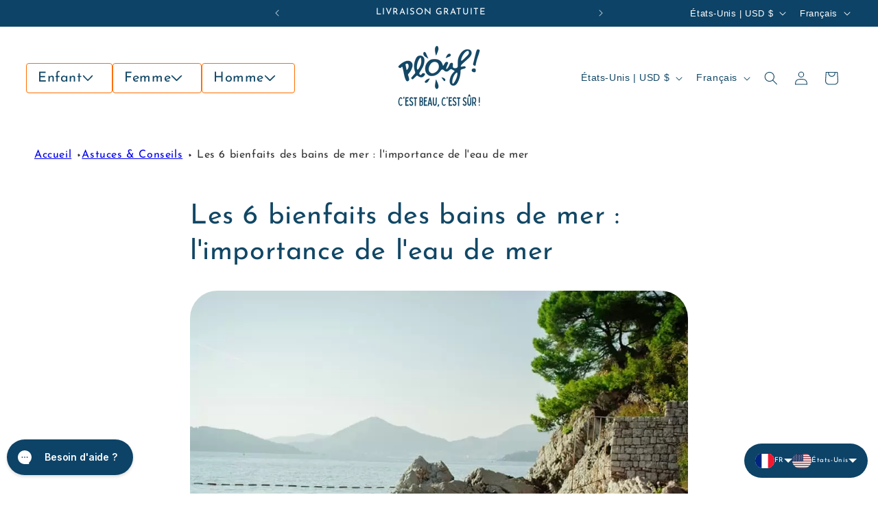

--- FILE ---
content_type: text/css
request_url: https://plouf.fr/cdn/shop/t/21/assets/decoration.css?v=140649501243695141351731519558
body_size: -788
content:
.decoration {
  display: none;
  position: absolute;
  z-index: 1;
}

@media screen and (min-width: 750px) {
  .decoration {
    display: block;

    img {
      width: 10rem;
    }
  }
}

@media screen and (min-width: 1500px) {
  .decoration {
    display: block;
    img {
      width: 17rem;
    }
  }
}


--- FILE ---
content_type: text/javascript; charset=UTF-8
request_url: https://choices.consentframework.com/js/pa/48914/c/8xsi4/cmp?source=shopify
body_size: 192116
content:
try { if (typeof(window.__sdcmpapi) !== "function") {(function () {
window.ABconsentCMP = window.ABconsentCMP || {};})();} } catch(e) {}window.SDDAN = {"info":{"pa":48914,"c":"8xsi4"},"context":{"partner":false,"gdprApplies":false,"country":"US","cmps":null,"tlds":["it","estate","corsica","aero","tools","fi","info","asso.fr","space","com.ve","mc","com.ar","recipes","ie","org.pl","studio","si","ma","cz","website","com.es","rugby","bg","ac.uk","goog","mobi","no","es","com.br","radio","yoga","style","al","immo","pro","com.au","axa","cn","co.nz","sport","mx","md","com.co","fail","com.mx","kaufen","us","news","com.my","nl","xyz","africa","uk","io","email","fit","com.pt","best","nu","org","ee","dk","is","one","eu","ec","site","credit","stream","gf","today","gratis","sk","forsale","cat","cc","jp","edu.au","tv","com.pe","co.id","hu","nc","ph","se","properties","paris","com","co.za","ro","in","school","vn","ca","ae","football","club","bz.it","ba","net","sg","rs","com.cy","blog","top","ink","com.tr","guide","com.hr","ai","biz","info.pl","de","sn","be","digital","bzh","ly","ch","co","run","pt","ru","com.mt","nyc","at","com.ua","dog","lt","academy","pics","media","fm","pk","lu","win","co.il","tech","reise","tw","co.uk","ci","click","st","com.mk","online","cl","world","lv","press","asia","travel","cab","gr","pl","casa","guru","re","me","vip","fr","education","art","com.pl","app"],"apiRoot":"https://api.consentframework.com/api/v1/public","cacheApiRoot":"https://choices.consentframework.com/api/v1/public","consentApiRoot":"https://mychoice.consentframework.com/api/v1/public"},"cmp":{"privacyPolicy":"https://plouf.fr/pages/confidentialite","defaultLanguage":"fr","theme":{"lightMode":{"backgroundColor":"#ffffff","mainColor":"#202942","titleColor":"#202942","textColor":"#8492A6","borderColor":"#F0F0F0","overlayColor":"#F9F9F9","logo":"url([data-uri])","watermark":"url([data-uri])","skin":"url([data-uri])","providerLogo":"url([data-uri])"},"darkMode":{"providerLogo":"NONE"},"borderRadius":"STRONG","textSize":"SMALL","fontFamily":"Helvetica","fontFamilyTitle":"Helvetica","overlay":true,"whiteLabel":true,"noConsentButton":"NONE","noConsentButtonStyle":"LINK","setChoicesStyle":"BUTTON","position":"CENTER","toolbar":{"active":true,"position":"RIGHT","size":"SMALL","style":"ICON","offset":"30px"}},"scope":"DOMAIN","cookieMaxAgeInDays":180,"capping":"CHECK","cappingInDays":1,"vendorList":{"vendors":[755,1126],"stacks":[40,11],"googleProviders":[89],"sirdataVendors":[8,45,31],"displayMode":"CONDENSED"},"cookieWall":{"active":false},"flexibleRefusal":true,"ccpa":{"lspa":false},"external":{"googleAnalytics":true,"shopify":true,"microsoftUet":true,"utiq":{"active":false,"noticeUrl":"/manage-utiq"}}}};(()=>{function t(n){var o=r[n];if(void 0!==o)return o.exports;var i=r[n]={id:n,loaded:!1,exports:{}};return e[n].call(i.exports,i,i.exports,t),i.loaded=!0,i.exports}var e={27(t,e,r){var n=r(78714),o=r(19516),i=r(34172),s={};s["[object Float32Array]"]=s["[object Float64Array]"]=s["[object Int8Array]"]=s["[object Int16Array]"]=s["[object Int32Array]"]=s["[object Uint8Array]"]=s["[object Uint8ClampedArray]"]=s["[object Uint16Array]"]=s["[object Uint32Array]"]=!0,s["[object Arguments]"]=s["[object Array]"]=s["[object ArrayBuffer]"]=s["[object Boolean]"]=s["[object DataView]"]=s["[object Date]"]=s["[object Error]"]=s["[object Function]"]=s["[object Map]"]=s["[object Number]"]=s["[object Object]"]=s["[object RegExp]"]=s["[object Set]"]=s["[object String]"]=s["[object WeakMap]"]=!1,t.exports=function(t){return i(t)&&o(t.length)&&!!s[n(t)]}},149(t,e,r){"use strict";r.d(e,{A:()=>h});var n=r(29724),o=r(64213),i=r(37317),s=r(47523),a=r(46327),c=r.n(a),u=r(83149),p=r.n(u),l=r(46242),d=r.n(l),f=r(68061),v=r.n(f),m=r(66443);const h=new((0,o.A)(function t(){var e=this;(0,i.A)(this,t),(0,s.A)(this,"update",function(t){t&&"object"===(0,n.A)(t)&&v()(e,t),e.theme=e.theme||{},e.ccpa=e.ccpa||{},e.options=e.options||{},void 0!==e.theme.toolbar&&e.privacyPolicy||(e.theme.toolbar={active:!0}),e.cookieMaxAgeInDays>390?e.cookieMaxAgeInDays=390:0>e.cookieMaxAgeInDays&&(e.cookieMaxAgeInDays=m.CY),e.notifyUpdate()}),(0,s.A)(this,"isProviderScope",function(){return e.scope===m.ps}),(0,s.A)(this,"isDomainScope",function(){return e.scope===m.yi}),(0,s.A)(this,"isLocalScope",function(){return e.scope===m.Jl}),(0,s.A)(this,"checkToolbar",function(){var t;e.theme.toolbar.active||-1===c()(t=document.documentElement.innerHTML).call(t,"".concat(m.LH,".cmp.displayUI()"))&&(e.theme.toolbar.active=!0)}),(0,s.A)(this,"listeners",new(p())),(0,s.A)(this,"onUpdate",function(t){return e.listeners.add(t)}),(0,s.A)(this,"notifyUpdate",function(){var t;return d()(t=e.listeners).call(t,function(t){return t(e)})}),v()(this,{scope:m.Jl,privacyPolicy:"",theme:{},cookieMaxAgeInDays:m.CY,ccpa:{lspa:!1},options:{}})}))},176(t,e,r){"use strict";var n=r(86492),o=r(3384),i=r(87534),s=o("species");t.exports=function(t){return i>=51||!n(function(){var e=[];return(e.constructor={})[s]=function(){return{foo:1}},1!==e[t](Boolean).foo})}},193(t,e,r){"use strict";var n=r(13091),o=r(41906),i=r(79727),s=r(60266),a=r(57480);n({target:"Array",proto:!0,arity:1,forced:r(86492)(function(){return 4294967297!==[].push.call({length:4294967296},1)})||!function(){try{Object.defineProperty([],"length",{writable:!1}).push()}catch(t){return t instanceof TypeError}}()},{push:function(){var t=o(this),e=i(t),r=arguments.length;a(e+r);for(var n=0;r>n;n++)t[e]=arguments[n],e++;return s(t,e),e}})},278(t,e,r){"use strict";var n=r(13091),o=r(12442),i=r(91455),s=r(50030),a=r(82276),c=r(99335);n({target:"Promise",stat:!0,forced:r(78786)},{all:function(t){var e=this,r=s.f(e),n=r.resolve,u=r.reject,p=a(function(){var r=i(e.resolve),s=[],a=0,p=1;c(t,function(t){var i=a++,c=!1;p++,o(r,e,t).then(function(t){c||(c=!0,s[i]=t,--p||n(s))},u)}),--p||n(s)});return p.error&&u(p.value),r.promise}})},281(t,e,r){"use strict";var n=r(99880);t.exports=n},444(t,e,r){"use strict";var n=r(78461);t.exports=n},468(t,e,r){"use strict";var n=r(55755);t.exports=n},541(t,e,r){"use strict";r(25639);var n=r(68035);t.exports=n("Array","indexOf")},573(t,e,r){t.exports=r(47668)},956(t,e,r){"use strict";var n,o,i,s=r(86492),a=r(53626),c=r(42941),u=r(28171),p=r(61076),l=r(33735),d=r(3384),f=r(69440),v=d("iterator"),m=!1;[].keys&&("next"in(i=[].keys())?(o=p(p(i)))!==Object.prototype&&(n=o):m=!0),!c(n)||s(function(){var t={};return n[v].call(t)!==t})?n={}:f&&(n=u(n)),a(n[v])||l(n,v,function(){return this}),t.exports={IteratorPrototype:n,BUGGY_SAFARI_ITERATORS:m}},992(t,e,r){"use strict";var n=r(3384);e.f=n},1202(t,e,r){"use strict";var n=r(94262).forEach,o=r(57575)("forEach");t.exports=o?[].forEach:function(t){return n(this,t,arguments.length>1?arguments[1]:void 0)}},1283(t,e,r){"use strict";var n=r(2703),o=r(97225),i=r(44113),s=r(95260),a=r(68382),c=o.add,u=o.has,p=o.remove;t.exports=function(t){var e=n(this),r=s(t).getIterator(),o=i(e);return a(r,function(t){u(e,t)?p(o,t):c(o,t)}),o}},1388(t,e,r){var n=r(85713)();t.exports=n;try{regeneratorRuntime=n}catch(t){"object"==typeof globalThis?globalThis.regeneratorRuntime=n:Function("r","regeneratorRuntime = r")(n)}},2151(t,e,r){"use strict";r(62651);var n=r(68035);t.exports=n("Function","bind")},2286(t,e,r){t.exports="object"==typeof r.g&&r.g&&r.g.Object===Object&&r.g},2703(t,e,r){"use strict";var n=r(42640),o=TypeError;t.exports=function(t){if("object"==typeof t&&"size"in t&&"has"in t&&"add"in t&&"delete"in t&&"keys"in t)return t;throw new o(n(t)+" is not a set")}},2933(t,e,r){"use strict";var n=r(39779),o=r(77292),i=r(81726),s=r(51860).indexOf,a=r(55186),c=n([].push);t.exports=function(t,e){var r,n=i(t),u=0,p=[];for(r in n)!o(a,r)&&o(n,r)&&c(p,r);for(;e.length>u;)o(n,r=e[u++])&&(~s(p,r)||c(p,r));return p}},2934(t,e,r){"use strict";var n=r(83973);t.exports=n},2975(t,e,r){t.exports=r(95806)},3316(t,e,r){var n=r(78714),o=r(97827);t.exports=function(t){if(!o(t))return!1;var e=n(t);return"[object Function]"==e||"[object GeneratorFunction]"==e||"[object AsyncFunction]"==e||"[object Proxy]"==e}},3382(t,e,r){"use strict";r(85006);var n=r(49022).Object,o=t.exports=function(t,e,r){return n.defineProperty(t,e,r)};n.defineProperty.sham&&(o.sham=!0)},3384(t,e,r){"use strict";var n=r(62671),o=r(22056),i=r(77292),s=r(62611),a=r(16278),c=r(94007),u=n.Symbol,p=o("wks"),l=c?u.for||u:u&&u.withoutSetter||s;t.exports=function(t){return i(p,t)||(p[t]=a&&i(u,t)?u[t]:l("Symbol."+t)),p[t]}},3467(t,e,r){"use strict";var n=r(22898),o=String,i=TypeError;t.exports=function(t){if(n(t))return t;throw new i("Can't set "+o(t)+" as a prototype")}},3660(t){var e=Object.prototype.toString;t.exports=function(t){return e.call(t)}},3986(t,e,r){"use strict";var n=r(13091),o=r(39015),i=r(17372).f;n({target:"Object",stat:!0,forced:Object.defineProperties!==i,sham:!o},{defineProperties:i})},4036(t,e,r){var n=r(78714),o=r(34172);t.exports=function(t){return"symbol"==typeof t||o(t)&&"[object Symbol]"==n(t)}},4242(t,e,r){"use strict";var n=r(92011);t.exports=n},4401(t,e,r){"use strict";var n=r(13091),o=r(95134),i=r(77292),s=r(6e4),a=r(22056),c=r(66219),u=a("string-to-symbol-registry"),p=a("symbol-to-string-registry");n({target:"Symbol",stat:!0,forced:!c},{for:function(t){var e=s(t);if(i(u,e))return u[e];var r=o("Symbol")(e);return u[e]=r,p[r]=e,r}})},4842(t,e,r){var n=r(94829)("toUpperCase");t.exports=n},4993(t,e,r){"use strict";var n=r(37758).charAt,o=r(6e4),i=r(28404),s=r(12903),a=r(40398),c="String Iterator",u=i.set,p=i.getterFor(c);s(String,"String",function(t){u(this,{type:c,string:o(t),index:0})},function(){var t,e=p(this),r=e.string,o=e.index;return r.length>o?(t=n(r,o),e.index+=t.length,a(t,!1)):a(void 0,!0)})},5053(t,e,r){"use strict";t.exports=r(33859)},5456(t,e,r){var n=r(91398),o=r(28979),i=r(81271);t.exports=function(t,e){return i(o(t,e,n),t+"")}},5489(t,e,r){t.exports=r(2934)},5680(t,e,r){"use strict";r.d(e,{A:()=>a});var n=r(60875),o=r.n(n),i=r(40164),s=r.n(i)()(o());s.push([t.id,".sd-cmp-tERtI{-webkit-appearance:none!important;-moz-appearance:none!important;appearance:none!important;background:none!important;border:none!important;box-shadow:none!important;flex:1;font-size:inherit!important;margin:0!important;outline:none!important;padding:0!important;position:relative;text-shadow:none!important;width:auto!important}.sd-cmp-tERtI .sd-cmp-ZRLi5,.sd-cmp-tERtI .sd-cmp-h2j7d{cursor:pointer;display:block;font-family:var(--font-family-title),Helvetica,Arial,sans-serif;font-weight:500;letter-spacing:.4pt;outline:0;white-space:nowrap;width:auto}.sd-cmp-tERtI .sd-cmp-ZRLi5{border:1px solid var(--main-color);border-radius:calc(var(--border-radius)/2);-webkit-tap-highlight-color:transparent;transition:color .1s ease-out,background .1s ease-out}.sd-cmp-tERtI .sd-cmp-h2j7d{color:var(--main-color);font-size:var(--font-size-base);padding:.55em 1.5em;text-decoration:underline!important}@media (hover:hover){.sd-cmp-tERtI .sd-cmp-h2j7d:hover{text-decoration:none!important}}.sd-cmp-tERtI .sd-cmp-h2j7d:active{text-decoration:none!important}.sd-cmp-tERtI:focus{outline:0}.sd-cmp-tERtI:focus>.sd-cmp-ZRLi5{outline:1px auto -webkit-focus-ring-color}.sd-cmp-tERtI:hover{background:none!important;border:none!important}.sd-cmp-gdRZo{font-size:var(--font-size-small)!important;padding:.55em 1.5em;text-transform:lowercase!important}.sd-cmp-jZYnG{background:var(--main-color);color:var(--background-color)}@media (hover:hover){.sd-cmp-jZYnG:hover{background:var(--background-color);color:var(--main-color)}}.sd-cmp-gyvgX,.sd-cmp-jZYnG:active{background:var(--background-color);color:var(--main-color)}@media (hover:hover){.sd-cmp-gyvgX:hover{background:var(--main-color);color:var(--background-color)}.sd-cmp-gyvgX:hover svg{fill:var(--background-color)}}.sd-cmp-gyvgX:active{background:var(--main-color);color:var(--background-color)}.sd-cmp-gyvgX:active svg{fill:var(--background-color)}.sd-cmp-gyvgX svg{fill:var(--main-color)}.sd-cmp-HyGL1{outline:0;position:absolute;right:var(--padding-sm);top:var(--padding-sm);z-index:1}.sd-cmp-HyGL1:hover{text-decoration:none!important}.sd-cmp-HyGL1:focus{outline:0}.sd-cmp-HyGL1:focus>.sd-cmp-_9A5K{outline:1px auto -webkit-focus-ring-color}.sd-cmp-HyGL1 .sd-cmp-_9A5K{background-color:var(--background-color);border-radius:var(--border-radius);cursor:pointer;height:calc(var(--font-size-base) + 10px);position:absolute;right:0;top:0;width:calc(var(--font-size-base) + 10px)}@media (hover:hover){.sd-cmp-HyGL1 .sd-cmp-_9A5K:hover{filter:contrast(95%)}}.sd-cmp-HyGL1 .sd-cmp-_9A5K span{background:var(--main-color);border-radius:2px;bottom:0;display:block;height:2px;left:0;margin:auto;position:absolute;right:0;top:0;width:var(--font-size-base)}.sd-cmp-HyGL1 .sd-cmp-_9A5K span:first-child{transform:rotate(45deg)}.sd-cmp-HyGL1 .sd-cmp-_9A5K span:nth-child(2){transform:rotate(-45deg)}.sd-cmp-AfDWU{display:flex;flex-direction:column;gap:var(--spacing-sm);text-align:center}.sd-cmp-AfDWU .sd-cmp-wCEL2{border-radius:0 0 var(--border-radius) var(--border-radius);border-top:1px solid var(--border-color);display:flex;flex-wrap:wrap;justify-content:space-between}.sd-cmp-AfDWU .sd-cmp-wCEL2 .sd-cmp-Q8Ska{align-items:center;border-color:transparent!important;border-radius:0!important;display:flex;filter:contrast(95%);font-size:var(--font-size-base)!important;height:100%;justify-content:center;letter-spacing:.4pt;padding:var(--padding-sm);white-space:normal;word-break:break-word}.sd-cmp-AfDWU .sd-cmp-wCEL2>:not(:last-child) .sd-cmp-Q8Ska{border-right-color:var(--border-color)!important}@media screen and (max-width:480px){.sd-cmp-AfDWU .sd-cmp-wCEL2{flex-direction:column}.sd-cmp-AfDWU .sd-cmp-wCEL2>:not(:last-child) .sd-cmp-Q8Ska{border-bottom-color:var(--border-color)!important;border-right-color:transparent!important}}",""]),s.locals={btnNew:"sd-cmp-tERtI",btnContent:"sd-cmp-ZRLi5",btnLink:"sd-cmp-h2j7d",btnSmall:"sd-cmp-gdRZo",btnPrimary:"sd-cmp-jZYnG",btnDefault:"sd-cmp-gyvgX",close:"sd-cmp-HyGL1",closeContent:"sd-cmp-_9A5K",footer:"sd-cmp-AfDWU",footerRow:"sd-cmp-wCEL2",footerBtn:"sd-cmp-Q8Ska"};const a=s},5982(t){"use strict";t.exports={}},6048(t,e,r){"use strict";r(80115);var n=r(67303),o=r(62671),i=r(25832),s=r(5982);for(var a in n)i(o[a],a),s[a]=s.Array},6076(t){var e=RegExp("[\\u200d\\ud800-\\udfff\\u0300-\\u036f\\ufe20-\\ufe2f\\u20d0-\\u20ff\\ufe0e\\ufe0f]");t.exports=function(t){return e.test(t)}},6191(t,e,r){"use strict";var n=r(58388);t.exports=n},6238(t,e,r){var n=r(31722),o=r(97244),i=r(62439),s=r(97827);t.exports=function(t,e,r){if(!s(r))return!1;var a=typeof e;return!!("number"==a?o(r)&&i(e,r.length):"string"==a&&e in r)&&n(r[e],t)}},6461(t,e,r){"use strict";var n=r(92302);t.exports=n},6468(t,e,r){var n=r(15746);t.exports=function(t){return null==t?"":n(t)}},6650(t,e,r){"use strict";r(94866);var n=r(49022);t.exports=n.Date.now},6709(t,e,r){"use strict";var n=r(68712);t.exports=n},6999(t,e,r){"use strict";r(40823);var n=r(68035);t.exports=n("String","trim")},7065(){},7170(t,e,r){"use strict";var n=r(68382);t.exports=function(t,e,r){return r?n(t.keys(),e,!0):t.forEach(e)}},7505(t,e,r){t.exports=r(66610)},7859(t,e,r){"use strict";function n(t,e){this.name="AggregateError",this.errors=t,this.message=e||""}function o(t){return!(!t||void 0===t.length)}function i(){}function s(t){if(!(this instanceof s))throw new TypeError("Promises must be constructed via new");if("function"!=typeof t)throw new TypeError("not a function");this._state=0,this._handled=!1,this._value=void 0,this._deferreds=[],d(t,this)}function a(t,e){for(;3===t._state;)t=t._value;0!==t._state?(t._handled=!0,s._immediateFn(function(){var r=1===t._state?e.onFulfilled:e.onRejected;if(null!==r){var n;try{n=r(t._value)}catch(t){return void u(e.promise,t)}c(e.promise,n)}else(1===t._state?c:u)(e.promise,t._value)})):t._deferreds.push(e)}function c(t,e){try{if(e===t)throw new TypeError("A promise cannot be resolved with itself.");if(e&&("object"==typeof e||"function"==typeof e)){var r=e.then;if(e instanceof s)return t._state=3,t._value=e,void p(t);if("function"==typeof r)return void d((n=r,o=e,function(){n.apply(o,arguments)}),t)}t._state=1,t._value=e,p(t)}catch(e){u(t,e)}var n,o}function u(t,e){t._state=2,t._value=e,p(t)}function p(t){2===t._state&&0===t._deferreds.length&&s._immediateFn(function(){t._handled||s._unhandledRejectionFn(t._value)});for(var e=0,r=t._deferreds.length;r>e;e++)a(t,t._deferreds[e]);t._deferreds=null}function l(t,e,r){this.onFulfilled="function"==typeof t?t:null,this.onRejected="function"==typeof e?e:null,this.promise=r}function d(t,e){var r=!1;try{t(function(t){r||(r=!0,c(e,t))},function(t){r||(r=!0,u(e,t))})}catch(t){if(r)return;r=!0,u(e,t)}}r.r(e),r.d(e,{default:()=>y});const f=function(t){var e=this.constructor;return this.then(function(r){return e.resolve(t()).then(function(){return r})},function(r){return e.resolve(t()).then(function(){return e.reject(r)})})},v=function(t){return new this(function(e,r){function n(t,r){if(r&&("object"==typeof r||"function"==typeof r)){var s=r.then;if("function"==typeof s)return void s.call(r,function(e){n(t,e)},function(r){o[t]={status:"rejected",reason:r},0===--i&&e(o)})}o[t]={status:"fulfilled",value:r},0===--i&&e(o)}if(!t||void 0===t.length)return r(new TypeError(typeof t+" "+t+" is not iterable(cannot read property Symbol(Symbol.iterator))"));var o=Array.prototype.slice.call(t);if(0===o.length)return e([]);for(var i=o.length,s=0;o.length>s;s++)n(s,o[s])})};n.prototype=Error.prototype;const m=function(t){var e=this;return new e(function(r,o){if(!t||void 0===t.length)return o(new TypeError("Promise.any accepts an array"));var i=Array.prototype.slice.call(t);if(0===i.length)return o();for(var s=[],a=0;i.length>a;a++)try{e.resolve(i[a]).then(r).catch(function(t){s.push(t),s.length===i.length&&o(new n(s,"All promises were rejected"))})}catch(t){o(t)}})};var h=setTimeout;s.prototype.catch=function(t){return this.then(null,t)},s.prototype.then=function(t,e){var r=new this.constructor(i);return a(this,new l(t,e,r)),r},s.prototype.finally=f,s.all=function(t){return new s(function(e,r){function n(t,o){try{if(o&&("object"==typeof o||"function"==typeof o)){var a=o.then;if("function"==typeof a)return void a.call(o,function(e){n(t,e)},r)}i[t]=o,0===--s&&e(i)}catch(t){r(t)}}if(!o(t))return r(new TypeError("Promise.all accepts an array"));var i=Array.prototype.slice.call(t);if(0===i.length)return e([]);for(var s=i.length,a=0;i.length>a;a++)n(a,i[a])})},s.any=m,s.allSettled=v,s.resolve=function(t){return t&&"object"==typeof t&&t.constructor===s?t:new s(function(e){e(t)})},s.reject=function(t){return new s(function(e,r){r(t)})},s.race=function(t){return new s(function(e,r){if(!o(t))return r(new TypeError("Promise.race accepts an array"));for(var n=0,i=t.length;i>n;n++)s.resolve(t[n]).then(e,r)})},s._immediateFn="function"==typeof setImmediate&&function(t){setImmediate(t)}||function(t){h(t,0)},s._unhandledRejectionFn=function(t){void 0!==console&&console&&console.warn("Possible Unhandled Promise Rejection:",t)};const y=s},7886(t,e,r){"use strict";var n=r(60831),o=r(99276);t.exports=n?{}.toString:function(){return"[object "+o(this)+"]"}},8053(t,e,r){var n=r(27),o=r(97371),i=r(25627),s=i&&i.isTypedArray,a=s?o(s):n;t.exports=a},8610(t,e,r){"use strict";var n=r(281);t.exports=n},9025(t,e,r){"use strict";var n=r(13091),o=r(41906),i=r(61297),s=r(85530),a=r(79727),c=r(60266),u=r(57480),p=r(97432),l=r(71319),d=r(36535),f=r(176)("splice"),v=Math.max,m=Math.min;n({target:"Array",proto:!0,forced:!f},{splice:function(t,e){var r,n,f,h,y,g,b=o(this),x=a(b),w=i(t,x),S=arguments.length;for(0===S?r=n=0:1===S?(r=0,n=x-w):(r=S-2,n=m(v(s(e),0),x-w)),u(x+r-n),f=p(b,n),h=0;n>h;h++)(y=w+h)in b&&l(f,h,b[y]);if(f.length=n,n>r){for(h=w;x-n>h;h++)g=h+r,(y=h+n)in b?b[g]=b[y]:d(b,g);for(h=x;h>x-n+r;h--)d(b,h-1)}else if(r>n)for(h=x-n;h>w;h--)g=h+r-1,(y=h+n-1)in b?b[g]=b[y]:d(b,g);for(h=0;r>h;h++)b[h+w]=arguments[h+2];return c(b,x-n+r),f}})},9160(t,e,r){"use strict";r(80115),r(4993);var n=r(19416);t.exports=n},9257(t,e,r){"use strict";r(13091)({target:"Symbol",stat:!0,forced:!0},{isWellKnownSymbol:r(22173)})},9716(t,e,r){var n=r(71078)(Object.keys,Object);t.exports=n},9792(t,e,r){"use strict";r(20163)},10098(t){t.exports=function(t,e){for(var r=-1,n=Array(t);++r<t;)n[r]=e(r);return n}},10191(t,e,r){"use strict";var n=r(13091),o=r(77292),i=r(63434),s=r(42640),a=r(22056),c=r(66219),u=a("symbol-to-string-registry");n({target:"Symbol",stat:!0,forced:!c},{keyFor:function(t){if(!i(t))throw new TypeError(s(t)+" is not a symbol");if(o(u,t))return u[t]}})},10414(t){t.exports=function(t){return function(e){return null==t?void 0:t[e]}}},10782(t,e,r){t.exports=r(57467)},11533(t,e,r){"use strict";r(27967);var n=r(68035);t.exports=n("Array","reverse")},12043(t,e,r){"use strict";var n=r(2933),o=r(50920).concat("length","prototype");e.f=Object.getOwnPropertyNames||function(t){return n(t,o)}},12075(t,e,r){"use strict";var n=r(86730);t.exports=/web0s(?!.*chrome)/i.test(n)},12296(t,e,r){"use strict";var n=r(98351),o=r(42941),i=r(12335),s=r(3467);t.exports=Object.setPrototypeOf||("__proto__"in{}?function(){var t,e=!1,r={};try{(t=n(Object.prototype,"__proto__","set"))(r,[]),e=r instanceof Array}catch(t){}return function(r,n){return i(r),s(n),o(r)?(e?t(r,n):r.__proto__=n,r):r}}():void 0)},12335(t,e,r){"use strict";var n=r(46800),o=TypeError;t.exports=function(t){if(n(t))throw new o("Can't call method on "+t);return t}},12442(t,e,r){"use strict";var n=r(80017),o=Function.prototype.call;t.exports=n?o.bind(o):function(){return o.apply(o,arguments)}},12453(t,e,r){"use strict";var n,o=r(62671),i=r(67976),s=r(53626),a=r(98880),c=r(86730),u=r(68259),p=r(98915),l=o.Function,d=/MSIE .\./.test(c)||"BUN"===a&&(3>(n=o.Bun.version.split(".")).length||"0"===n[0]&&(3>n[1]||"3"===n[1]&&"0"===n[2]));t.exports=function(t,e){var r=e?2:1;return d?function(n,o){var a=p(arguments.length,1)>r,c=s(n)?n:l(n),d=a?u(arguments,r):[],f=a?function(){i(c,this,d)}:c;return e?t(f,o):t(f)}:t}},12512(t,e,r){"use strict";var n=r(63145);t.exports=n},12605(t,e,r){"use strict";r(7065),r(48213);var n=r(992);t.exports=n.f("toPrimitive")},12716(t,e,r){"use strict";var n=r(66251);t.exports=n},12719(t,e,r){"use strict";var n=r(68511),o=r(81726),i=r(12043).f,s=r(68259),a="object"==typeof window&&window&&Object.getOwnPropertyNames?Object.getOwnPropertyNames(window):[];t.exports.f=function(t){return a&&"Window"===n(t)?function(t){try{return i(t)}catch(t){return s(a)}}(t):i(o(t))}},12732(t){t.exports=function(t){return function(){return t}}},12733(t,e,r){"use strict";var n=r(86492),o=r(42941),i=r(68511),s=r(97143),a=Object.isExtensible,c=n(function(){a(1)});t.exports=c||s?function(t){return!!o(t)&&((!s||"ArrayBuffer"!==i(t))&&(!a||a(t)))}:a},12903(t,e,r){"use strict";var n=r(13091),o=r(12442),i=r(69440),s=r(31793),a=r(53626),c=r(51101),u=r(61076),p=r(12296),l=r(25832),d=r(56202),f=r(33735),v=r(3384),m=r(5982),h=r(956),y=s.PROPER,g=s.CONFIGURABLE,b=h.IteratorPrototype,x=h.BUGGY_SAFARI_ITERATORS,w=v("iterator"),S="keys",A="values",k="entries",O=function(){return this};t.exports=function(t,e,r,s,v,h,_){c(r,e,s);var C,j,P,E=function(t){if(t===v&&I)return I;if(!x&&t&&t in N)return N[t];switch(t){case S:case A:case k:return function(){return new r(this,t)}}return function(){return new r(this)}},T=e+" Iterator",L=!1,N=t.prototype,R=N[w]||N["@@iterator"]||v&&N[v],I=!x&&R||E(v),D="Array"===e&&N.entries||R;if(D&&(C=u(D.call(new t)))!==Object.prototype&&C.next&&(i||u(C)===b||(p?p(C,b):a(C[w])||f(C,w,O)),l(C,T,!0,!0),i&&(m[T]=O)),y&&v===A&&R&&R.name!==A&&(!i&&g?d(N,"name",A):(L=!0,I=function(){return o(R,this)})),v)if(j={values:E(A),keys:h?I:E(S),entries:E(k)},_)for(P in j)(x||L||!(P in N))&&f(N,P,j[P]);else n({target:e,proto:!0,forced:x||L},j);return i&&!_||N[w]===I||f(N,w,I,{name:v}),m[e]=I,j}},13091(t,e,r){"use strict";var n=r(62671),o=r(67976),i=r(48697),s=r(53626),a=r(80646).f,c=r(63767),u=r(49022),p=r(22503),l=r(56202),d=r(77292);r(94288);var f=function(t){var e=function(r,n,i){if(this instanceof e){switch(arguments.length){case 0:return new t;case 1:return new t(r);case 2:return new t(r,n)}return new t(r,n,i)}return o(t,this,arguments)};return e.prototype=t.prototype,e};t.exports=function(t,e){var r,o,v,m,h,y,g,b,x,w=t.target,S=t.global,A=t.stat,k=t.proto,O=S?n:A?n[w]:n[w]&&n[w].prototype,_=S?u:u[w]||l(u,w,{})[w],C=_.prototype;for(m in e)o=!(r=c(S?m:w+(A?".":"#")+m,t.forced))&&O&&d(O,m),y=_[m],o&&(g=t.dontCallGetSet?(x=a(O,m))&&x.value:O[m]),h=o&&g?g:e[m],(r||k||typeof y!=typeof h)&&(b=t.bind&&o?p(h,n):t.wrap&&o?f(h):k&&s(h)?i(h):h,(t.sham||h&&h.sham||y&&y.sham)&&l(b,"sham",!0),l(_,m,b),k&&(d(u,v=w+"Prototype")||l(u,v,{}),l(u[v],m,h),t.real&&C&&(r||!C[m])&&l(C,m,h)))}},13120(t,e,r){"use strict";var n=r(62671);r(25832)(n.JSON,"JSON",!0)},13129(t,e,r){"use strict";var n=r(13091),o=r(94262).some;n({target:"Array",proto:!0,forced:!r(57575)("some")},{some:function(t){return o(this,t,arguments.length>1?arguments[1]:void 0)}})},13377(t,e,r){"use strict";var n=r(68511);t.exports=Array.isArray||function(t){return"Array"===n(t)}},13874(t,e,r){"use strict";var n=r(85530),o=r(6e4),i=r(12335),s=RangeError;t.exports=function(t){var e=o(i(this)),r="",a=n(t);if(0>a||a===1/0)throw new s("Wrong number of repetitions");for(;a>0;(a>>>=1)&&(e+=e))1&a&&(r+=e);return r}},13971(t,e,r){"use strict";var n=r(62248),o=r(35501),i=Array.prototype;t.exports=function(t){var e=t.map;return t===i||n(i,t)&&e===i.map?o:e}},14184(t,e,r){"use strict";r(95006)("observable")},14474(t,e,r){"use strict";var n=r(12442),o=r(51552),i=r(33671);t.exports=function(t,e,r){var s,a;o(t);try{if(!(s=i(t,"return"))){if("throw"===e)throw r;return r}s=n(s,t)}catch(t){a=!0,s=t}if("throw"===e)throw r;if(a)throw s;return o(s),r}},14495(t,e,r){t.exports=r(468)},14547(t,e,r){"use strict";r(84710),r(80115),r(26776),r(15227),r(58778),r(33743),r(32660),r(84527),r(79250),r(4993);var n=r(49022);t.exports=n.Promise},14803(t,e,r){"use strict";var n=r(66408);r(6048),t.exports=n},14810(t,e,r){"use strict";var n=r(13377),o=r(99404),i=r(42941),s=r(3384)("species"),a=Array;t.exports=function(t){var e;return n(t)&&(o(e=t.constructor)&&(e===a||n(e.prototype))||i(e)&&null===(e=e[s]))&&(e=void 0),void 0===e?a:e}},14866(t,e,r){"use strict";var n=r(95134),o=r(39779),i=r(12043),s=r(49650),a=r(51552),c=o([].concat);t.exports=n("Reflect","ownKeys")||function(t){var e=i.f(a(t)),r=s.f;return r?c(e,r(t)):e}},15227(t,e,r){"use strict";r(83393),r(278),r(31082),r(20816),r(16598),r(81097)},15552(t,e,r){t.exports=r(40801)},15673(t,e,r){var n=r(3316),o=r(54454),i=r(97827),s=r(32279),a=/^\[object .+?Constructor\]$/,c=RegExp("^"+Function.prototype.toString.call(Object.prototype.hasOwnProperty).replace(/[\\^$.*+?()[\]{}|]/g,"\\$&").replace(/hasOwnProperty|(function).*?(?=\\\()| for .+?(?=\\\])/g,"$1.*?")+"$");t.exports=function(t){return!(!i(t)||o(t))&&(n(t)?c:a).test(s(t))}},15746(t,e,r){var n=r(38039),o=r(27742),i=r(83491),s=r(4036),a=n?n.prototype:void 0,c=a?a.toString:void 0;t.exports=function t(e){if("string"==typeof e)return e;if(i(e))return o(e,t)+"";if(s(e))return c?c.call(e):"";var r=e+"";return"0"==r&&1/e==-1/0?"-0":r}},15761(t,e,r){t.exports=r(96996)},15964(t,e,r){"use strict";var n=r(13091),o=r(41906),i=r(79727),s=r(60266),a=r(36535),c=r(57480);n({target:"Array",proto:!0,arity:1,forced:1!==[].unshift(0)||!function(){try{Object.defineProperty([],"length",{writable:!1}).unshift()}catch(t){return t instanceof TypeError}}()},{unshift:function(){var t=o(this),e=i(t),r=arguments.length;if(r){c(e+r);for(var n=e;n--;){var u=n+r;n in t?t[u]=t[n]:a(t,u)}for(var p=0;r>p;p++)t[p]=arguments[p]}return s(t,e+r)}})},16064(t,e,r){"use strict";r(74313)("Set",function(t){return function(){return t(this,arguments.length?arguments[0]:void 0)}},r(40281))},16081(t,e,r){"use strict";var n=r(2703),o=r(97225),i=r(44113),s=r(90063),a=r(95260),c=r(7170),u=r(68382),p=o.has,l=o.remove;t.exports=function(t){var e=n(this),r=a(t),o=i(e);return s(e)>r.size?u(r.getIterator(),function(t){p(o,t)&&l(o,t)}):c(e,function(t){r.includes(t)&&l(o,t)}),o}},16087(t,e,r){"use strict";var n=r(39779),o=r(53626),i=r(94288),s=n(Function.toString);o(i.inspectSource)||(i.inspectSource=function(t){return s(t)}),t.exports=i.inspectSource},16175(t,e,r){"use strict";var n=r(13091),o=r(94262).map;n({target:"Array",proto:!0,forced:!r(176)("map")},{map:function(t){return o(this,t,arguments.length>1?arguments[1]:void 0)}})},16278(t,e,r){"use strict";var n=r(87534),o=r(86492),i=r(62671).String;t.exports=!!Object.getOwnPropertySymbols&&!o(function(){var t=Symbol("symbol detection");return!i(t)||!(Object(t)instanceof Symbol)||!Symbol.sham&&n&&41>n})},16598(t,e,r){"use strict";var n=r(13091),o=r(50030);n({target:"Promise",stat:!0,forced:r(81391).CONSTRUCTOR},{reject:function(t){var e=o.f(this);return(0,e.reject)(t),e.promise}})},16891(t,e,r){"use strict";var n=r(77292),o=r(14866),i=r(80646),s=r(57084);t.exports=function(t,e,r){for(var a=o(e),c=s.f,u=i.f,p=0;a.length>p;p++){var l=a[p];n(t,l)||r&&n(r,l)||c(t,l,u(e,l))}}},17050(t,e,r){"use strict";r(18226);var n=r(49022);t.exports=n.Object.setPrototypeOf},17204(t,e,r){"use strict";var n,o,i,s,a,c=r(62671),u=r(33618),p=r(22503),l=r(57616).set,d=r(93930),f=r(47813),v=r(60926),m=r(12075),h=r(99090),y=c.MutationObserver||c.WebKitMutationObserver,g=c.document,b=c.process,x=c.Promise,w=u("queueMicrotask");if(!w){var S=new d,A=function(){var t,e;for(h&&(t=b.domain)&&t.exit();e=S.get();)try{e()}catch(t){throw S.head&&n(),t}t&&t.enter()};f||h||m||!y||!g?!v&&x&&x.resolve?((s=x.resolve(void 0)).constructor=x,a=p(s.then,s),n=function(){a(A)}):h?n=function(){b.nextTick(A)}:(l=p(l,c),n=function(){l(A)}):(o=!0,i=g.createTextNode(""),new y(A).observe(i,{characterData:!0}),n=function(){i.data=o=!o}),w=function(t){S.head||n(),S.add(t)}}t.exports=w},17372(t,e,r){"use strict";var n=r(39015),o=r(99061),i=r(57084),s=r(51552),a=r(81726),c=r(66827);e.f=n&&!o?Object.defineProperties:function(t,e){s(t);for(var r,n=a(e),o=c(e),u=o.length,p=0;u>p;)i.f(t,r=o[p++],n[r]);return t}},17704(t,e,r){"use strict";r(28804);var n=r(49022);t.exports=n.Object.getOwnPropertySymbols},17771(t,e,r){"use strict";var n=r(17704);t.exports=n},18226(t,e,r){"use strict";r(13091)({target:"Object",stat:!0},{setPrototypeOf:r(12296)})},18296(t){t.exports=function(t){return t.split("")}},19081(t,e,r){"use strict";var n=r(35266);t.exports=n},19107(t,e,r){t.exports=r(90616)},19138(t,e,r){"use strict";var n=r(31991);t.exports=n},19219(t,e,r){"use strict";var n=r(62248),o=r(91553),i=Array.prototype;t.exports=function(t){var e=t.filter;return t===i||n(i,t)&&e===i.filter?o:e}},19290(t,e,r){"use strict";var n=r(95134),o=r(95006),i=r(25832);o("toStringTag"),i(n("Symbol"),"Symbol")},19409(t,e,r){"use strict";var n=r(39779),o=r(91455),i=r(42941),s=r(77292),a=r(68259),c=r(80017),u=Function,p=n([].concat),l=n([].join),d={};t.exports=c?u.bind:function(t){var e=o(this),r=e.prototype,n=a(arguments,1),c=function(){var r=p(n,a(arguments));return this instanceof c?function(t,e,r){if(!s(d,e)){for(var n=[],o=0;e>o;o++)n[o]="a["+o+"]";d[e]=u("C,a","return new C("+l(n,",")+")")}return d[e](t,r)}(e,r.length,r):e.apply(t,r)};return i(r)&&(c.prototype=r),c}},19416(t,e,r){"use strict";var n=r(99276),o=r(33671),i=r(46800),s=r(5982),a=r(3384)("iterator");t.exports=function(t){if(!i(t))return o(t,a)||o(t,"@@iterator")||s[n(t)]}},19516(t){t.exports=function(t){return"number"==typeof t&&t>-1&&t%1==0&&9007199254740991>=t}},19824(t,e,r){"use strict";var n=r(13091),o=r(99335),i=r(71319);n({target:"Object",stat:!0},{fromEntries:function(t){var e={};return o(t,function(t,r){i(e,t,r)},{AS_ENTRIES:!0}),e}})},20155(t){"use strict";t.exports=function(t){if("undefined"==typeof document)return{update:function(){},remove:function(){}};var e=t.insertStyleElement(t);return{update:function(r){!function(t,e,r){var n="";r.supports&&(n+="@supports (".concat(r.supports,") {")),r.media&&(n+="@media ".concat(r.media," {"));var o=void 0!==r.layer;o&&(n+="@layer".concat(r.layer.length>0?" ".concat(r.layer):""," {")),n+=r.css,o&&(n+="}"),r.media&&(n+="}"),r.supports&&(n+="}");var i=r.sourceMap;i&&"undefined"!=typeof btoa&&(n+="\n/*# sourceMappingURL=data:application/json;base64,".concat(btoa(unescape(encodeURIComponent(JSON.stringify(i))))," */")),e.styleTagTransform(n,t,e.options)}(e,t,r)},remove:function(){!function(t){if(null===t.parentNode)return!1;t.parentNode.removeChild(t)}(e)}}}},20163(t,e,r){"use strict";r(95006)("dispose")},20249(t,e,r){t.exports=r(93342)},20378(t,e,r){"use strict";var n=r(22056),o=r(62611),i=n("keys");t.exports=function(t){return i[t]||(i[t]=o(t))}},20558(t,e,r){"use strict";r(13091)({target:"Symbol",stat:!0,name:"isRegisteredSymbol"},{isRegistered:r(47651)})},20733(){},20816(t,e,r){"use strict";var n=r(13091),o=r(12442),i=r(91455),s=r(50030),a=r(82276),c=r(99335);n({target:"Promise",stat:!0,forced:r(78786)},{race:function(t){var e=this,r=s.f(e),n=r.reject,u=a(function(){var s=i(e.resolve);c(t,function(t){o(s,e,t).then(r.resolve,n)})});return u.error&&n(u.value),r.promise}})},21549(t,e,r){var n=r(87741);t.exports=function(t){var e=Object(t),r=[];for(var o in e)n(r).call(r,o);return function t(){for(;r.length;)if((o=r.pop())in e)return t.value=o,t.done=!1,t;return t.done=!0,t}},t.exports.__esModule=!0,t.exports.default=t.exports},22056(t,e,r){"use strict";var n=r(94288);t.exports=function(t,e){return n[t]||(n[t]=e||{})}},22173(t,e,r){"use strict";for(var n=r(22056),o=r(95134),i=r(39779),s=r(63434),a=r(3384),c=o("Symbol"),u=c.isWellKnownSymbol,p=o("Object","getOwnPropertyNames"),l=i(c.prototype.valueOf),d=n("wks"),f=0,v=p(c),m=v.length;m>f;f++)try{var h=v[f];s(c[h])&&a(h)}catch(t){}t.exports=function(t){if(u&&u(t))return!0;try{for(var e=l(t),r=0,n=p(d),o=n.length;o>r;r++)if(d[n[r]]==e)return!0}catch(t){}return!1}},22258(t,e,r){"use strict";r(80115),r(26776),r(4993),r(97930);var n=r(992);t.exports=n.f("iterator")},22367(t,e,r){"use strict";t.exports=r(46417)},22457(t,e,r){function n(){function e(t,e,n,o){var a=i((e&&e.prototype instanceof r?e:r).prototype);return u(a,"_invoke",function(t,e,r){function n(t,e){for(i=t,a=e,v=0;!p&&c&&!r&&u.length>v;v++){var r,n=u[v],o=l.p,s=n[2];t>3?(r=s===e)&&(a=n[(i=n[4])?5:(i=3,3)],n[4]=n[5]=f):o>=n[0]&&((r=2>t&&n[1]>o)?(i=0,l.v=e,l.n=n[1]):s>o&&(r=3>t||n[0]>e||e>s)&&(n[4]=t,n[5]=e,l.n=s,i=0))}if(r||t>1)return g;throw p=!0,e}var o,i,a,c=0,u=r||[],p=!1,l={p:0,n:0,v:f,a:n,f:s(n).call(n,f,4),d:function(t,e){return o=t,i=0,a=f,l.n=e,g}};return function(r,s,u){if(c>1)throw TypeError("Generator is already running");for(p&&1===s&&n(s,u),i=s,a=u;(v=2>i?f:a)||!p;){o||(i?3>i?(i>1&&(l.n=-1),n(i,a)):l.n=a:l.v=a);try{if(c=2,o){if(i||(r="next"),v=o[r]){if(!(v=v.call(o,a)))throw TypeError("iterator result is not an object");if(!v.done)return v;a=v.value,2>i&&(i=0)}else 1===i&&(v=o.return)&&v.call(o),2>i&&(a=TypeError("The iterator does not provide a '"+r+"' method"),i=1);o=f}else if((v=(p=0>l.n)?a:t.call(e,l))!==g)break}catch(t){o=f,i=1,a=t}finally{c=1}}return{value:v,done:p}}}(t,n,o),!0),a}function r(){}function p(){}function l(){}function d(t){return c?c(t,l):(t.__proto__=l,u(t,y,"GeneratorFunction")),t.prototype=i(x),t}var f,v,m="function"==typeof o?o:{},h=m.iterator||"@@iterator",y=m.toStringTag||"@@toStringTag",g={};v=a;var b=[][h]?v(v([][h]())):(u(v={},h,function(){return this}),v),x=l.prototype=r.prototype=i(b);return p.prototype=l,u(x,"constructor",l),u(l,"constructor",p),p.displayName="GeneratorFunction",u(l,y,"GeneratorFunction"),u(x),u(x,y,"Generator"),u(x,h,function(){return this}),u(x,"toString",function(){return"[object Generator]"}),(t.exports=n=function(){return{w:e,m:d}},t.exports.__esModule=!0,t.exports.default=t.exports)()}var o=r(22367),i=r(71206),s=r(80937),a=r(90801),c=r(5053),u=r(36370);t.exports=n,t.exports.__esModule=!0,t.exports.default=t.exports},22503(t,e,r){"use strict";var n=r(48697),o=r(91455),i=r(80017),s=n(n.bind);t.exports=function(t,e){return o(t),void 0===e?t:i?s(t,e):function(){return t.apply(e,arguments)}}},22729(t,e,r){"use strict";t.exports=r(99879)},22898(t,e,r){"use strict";var n=r(42941);t.exports=function(t){return n(t)||null===t}},23919(t,e,r){"use strict";var n=r(47686);t.exports=n},24225(t,e,r){"use strict";var n=r(13091),o=r(1283),i=r(57230);n({target:"Set",proto:!0,real:!0,forced:!r(42741)("symmetricDifference")||!i("symmetricDifference")},{symmetricDifference:o})},24261(t,e,r){var n=r(51458),o=r(31722),i=Object.prototype.hasOwnProperty;t.exports=function(t,e,r){var s=t[e];i.call(t,e)&&o(s,r)&&(void 0!==r||e in t)||n(t,e,r)}},25354(t,e,r){var n=r(6468),o=r(4842);t.exports=function(t){return o(n(t).toLowerCase())}},25551(t,e,r){var n=r(26467);t.exports=n["__core-js_shared__"]},25561(t){"use strict";t.exports=function(t,e){return{enumerable:!(1&t),configurable:!(2&t),writable:!(4&t),value:e}}},25627(t,e,r){t=r.nmd(t);var n=r(2286),o=e&&!e.nodeType&&e,i=o&&t&&!t.nodeType&&t,s=i&&i.exports===o&&n.process,a=function(){try{var t=i&&i.require&&i.require("util").types;return t||s&&s.binding&&s.binding("util")}catch(t){}}();t.exports=a},25639(t,e,r){"use strict";var n=r(13091),o=r(48697),i=r(51860).indexOf,s=r(57575),a=o([].indexOf),c=!!a&&0>1/a([1],1,-0);n({target:"Array",proto:!0,forced:c||!s("indexOf")},{indexOf:function(t){var e=arguments.length>1?arguments[1]:void 0;return c?a(this,t,e)||0:i(this,t,e)}})},25832(t,e,r){"use strict";var n=r(60831),o=r(57084).f,i=r(56202),s=r(77292),a=r(7886),c=r(3384)("toStringTag");t.exports=function(t,e,r,u){var p=r?t:t&&t.prototype;p&&(s(p,c)||o(p,c,{configurable:!0,value:e}),u&&!n&&i(p,"toString",a))}},25928(t,e,r){"use strict";function n(t){var e=function(t,e){if("object"!=(0,o.A)(t)||!t)return t;var r=t[i];if(void 0!==r){var n=r.call(t,e||"default");if("object"!=(0,o.A)(n))return n;throw new TypeError("@@toPrimitive must return a primitive value.")}return("string"===e?String:Number)(t)}(t,"string");return"symbol"==(0,o.A)(e)?e:e+""}r.d(e,{A:()=>n});var o=r(29724),i=r(87232)},25972(t,e,r){"use strict";var n=r(13091),o=r(95134),i=r(67976),s=r(19409),a=r(77003),c=r(51552),u=r(42941),p=r(28171),l=r(86492),d=o("Reflect","construct"),f=Object.prototype,v=[].push,m=l(function(){function t(){}return!(d(function(){},[],t)instanceof t)}),h=!l(function(){d(function(){})}),y=m||h;n({target:"Reflect",stat:!0,forced:y,sham:y},{construct:function(t,e){a(t),c(e);var r=3>arguments.length?t:a(arguments[2]);if(h&&!m)return d(t,e,r);if(t===r){switch(e.length){case 0:return new t;case 1:return new t(e[0]);case 2:return new t(e[0],e[1]);case 3:return new t(e[0],e[1],e[2]);case 4:return new t(e[0],e[1],e[2],e[3])}var n=[null];return i(v,n,e),new(i(s,t,n))}var o=r.prototype,l=p(u(o)?o:f),y=i(t,l,e);return u(y)?y:l}})},26373(t,e,r){"use strict";r(32660)},26467(t,e,r){var n=r(2286),o="object"==typeof self&&self&&self.Object===Object&&self,i=n||o||Function("return this")();t.exports=i},26776(){},27248(t){var e=/[a-z][A-Z]|[A-Z]{2}[a-z]|[0-9][a-zA-Z]|[a-zA-Z][0-9]|[^a-zA-Z0-9 ]/;t.exports=function(t){return e.test(t)}},27444(t,e,r){"use strict";var n=r(2703),o=r(97225).has,i=r(90063),s=r(95260),a=r(7170),c=r(68382),u=r(14474);t.exports=function(t){var e=n(this),r=s(t);if(i(e)<=r.size)return!1!==a(e,function(t){if(r.includes(t))return!1},!0);var p=r.getIterator();return!1!==c(p,function(t){if(o(e,t))return u(p,"normal",!1)})}},27742(t){t.exports=function(t,e){for(var r=-1,n=null==t?0:t.length,o=Array(n);++r<n;)o[r]=e(t[r],r,t);return o}},27751(t,e,r){"use strict";var n=r(2703),o=r(97225).add,i=r(44113),s=r(95260),a=r(68382);t.exports=function(t){var e=n(this),r=s(t).getIterator(),c=i(e);return a(r,function(t){o(c,t)}),c}},27962(t,e,r){"use strict";r(33743)},27967(t,e,r){"use strict";var n=r(13091),o=r(39779),i=r(13377),s=o([].reverse),a=[1,2];n({target:"Array",proto:!0,forced:a+""==a.reverse()+""},{reverse:function(){return i(this)&&(this.length=this.length),s(this)}})},28171(t,e,r){"use strict";var n,o=r(51552),i=r(17372),s=r(50920),a=r(55186),c=r(87840),u=r(44320),p=r(20378),l="prototype",d="script",f=p("IE_PROTO"),v=function(){},m=function(t){return"<"+d+">"+t+"</"+d+">"},h=function(t){t.write(m("")),t.close();var e=t.parentWindow.Object;return t=null,e},y=function(){try{n=new ActiveXObject("htmlfile")}catch(t){}var t,e,r;y="undefined"!=typeof document?document.domain&&n?h(n):(e=u("iframe"),r="java"+d+":",e.style.display="none",c.appendChild(e),e.src=r+"",(t=e.contentWindow.document).open(),t.write(m("document.F=Object")),t.close(),t.F):h(n);for(var o=s.length;o--;)delete y[l][s[o]];return y()};a[f]=!0,t.exports=Object.create||function(t,e){var r;return null!==t?(v[l]=o(t),r=new v,v[l]=null,r[f]=t):r=y(),void 0===e?r:i.f(r,e)}},28404(t,e,r){"use strict";var n,o,i,s=r(72599),a=r(62671),c=r(42941),u=r(56202),p=r(77292),l=r(94288),d=r(20378),f=r(55186),v="Object already initialized",m=a.TypeError;if(s||l.state){var h=l.state||(l.state=new(0,a.WeakMap));h.get=h.get,h.has=h.has,h.set=h.set,n=function(t,e){if(h.has(t))throw new m(v);return e.facade=t,h.set(t,e),e},o=function(t){return h.get(t)||{}},i=function(t){return h.has(t)}}else{var y=d("state");f[y]=!0,n=function(t,e){if(p(t,y))throw new m(v);return e.facade=t,u(t,y,e),e},o=function(t){return p(t,y)?t[y]:{}},i=function(t){return p(t,y)}}t.exports={set:n,get:o,has:i,enforce:function(t){return i(t)?o(t):n(t,{})},getterFor:function(t){return function(e){var r;if(!c(e)||(r=o(e)).type!==t)throw new m("Incompatible receiver, "+t+" required");return r}}}},28499(t){"use strict";t.exports=function(t,e){if(e.styleSheet)e.styleSheet.cssText=t;else{for(;e.firstChild;)e.removeChild(e.firstChild);e.appendChild(document.createTextNode(t))}}},28525(t,e,r){"use strict";r(95006)("asyncIterator")},28804(t,e,r){"use strict";r(91178),r(4401),r(10191),r(56265),r(34992)},28979(t,e,r){var n=r(34231),o=Math.max;t.exports=function(t,e,r){return e=o(void 0===e?t.length-1:e,0),function(){for(var i=arguments,s=-1,a=o(i.length-e,0),c=Array(a);++s<a;)c[s]=i[e+s];s=-1;for(var u=Array(e+1);++s<e;)u[s]=i[s];return u[e]=r(c),n(t,this,u)}}},29007(t,e,r){t.exports=r(29160)},29160(t,e,r){"use strict";var n=r(19219);t.exports=n},29724(t,e,r){"use strict";function n(t){return n="function"==typeof o&&"symbol"==typeof i?function(t){return typeof t}:function(t){return t&&"function"==typeof o&&t.constructor===o&&t!==o.prototype?"symbol":typeof t},n(t)}r.d(e,{A:()=>n});var o=r(46417),i=r(99879)},30440(t,e,r){var n=r(35270);t.exports=function(t,e,r){var o=t.length;return r=void 0===r?o:r,e||o>r?n(t,e,r):t}},30647(t,e,r){"use strict";function n(){throw new TypeError("Invalid attempt to spread non-iterable instance.\nIn order to be iterable, non-array objects must have a [Symbol.iterator]() method.")}r.d(e,{A:()=>n})},30939(t,e,r){"use strict";var n=r(36562);r(6048),t.exports=n},31082(t,e,r){"use strict";var n=r(13091),o=r(69440),i=r(81391).CONSTRUCTOR,s=r(94839),a=r(95134),c=r(53626),u=r(33735),p=s&&s.prototype;if(n({target:"Promise",proto:!0,forced:i,real:!0},{catch:function(t){return this.then(void 0,t)}}),!o&&c(s)){var l=a("Promise").prototype.catch;p.catch!==l&&u(p,"catch",l,{unsafe:!0})}},31388(t,e,r){t.exports=r(14803)},31627(t,e,r){"use strict";r(9025);var n=r(68035);t.exports=n("Array","splice")},31722(t){t.exports=function(t,e){return t===e||t!=t&&e!=e}},31793(t,e,r){"use strict";var n=r(39015),o=r(77292),i=Function.prototype,s=n&&Object.getOwnPropertyDescriptor,a=o(i,"name"),c=a&&!1,u=a&&(!n||n&&s(i,"name").configurable);t.exports={EXISTS:a,PROPER:c,CONFIGURABLE:u}},31991(t,e,r){"use strict";r(4993),r(89037);var n=r(49022);t.exports=n.Array.from},32101(t,e,r){"use strict";var n=r(62248),o=r(50931),i=Array.prototype;t.exports=function(t){var e=t.some;return t===i||n(i,t)&&e===i.some?o:e}},32279(t){var e=Function.prototype.toString;t.exports=function(t){if(null!=t){try{return e.call(t)}catch(t){}try{return t+""}catch(t){}}return""}},32660(t,e,r){"use strict";var n=r(13091),o=r(62671),i=r(67976),s=r(68259),a=r(50030),c=r(91455),u=r(82276),p=o.Promise,l=!1;n({target:"Promise",stat:!0,forced:!p||!p.try||u(function(){p.try(function(t){l=8===t},8)}).error||!l},{try:function(t){var e=arguments.length>1?s(arguments,1):[],r=a.f(this),n=u(function(){return i(c(t),void 0,e)});return(n.error?r.reject:r.resolve)(n.value),r.promise}})},33198(t,e,r){"use strict";r(82762),r(42800)},33313(t,e,r){var n=r(10414)({À:"A",Á:"A",Â:"A",Ã:"A",Ä:"A",Å:"A",à:"a",á:"a",â:"a",ã:"a",ä:"a",å:"a",Ç:"C",ç:"c",Ð:"D",ð:"d",È:"E",É:"E",Ê:"E",Ë:"E",è:"e",é:"e",ê:"e",ë:"e",Ì:"I",Í:"I",Î:"I",Ï:"I",ì:"i",í:"i",î:"i",ï:"i",Ñ:"N",ñ:"n",Ò:"O",Ó:"O",Ô:"O",Õ:"O",Ö:"O",Ø:"O",ò:"o",ó:"o",ô:"o",õ:"o",ö:"o",ø:"o",Ù:"U",Ú:"U",Û:"U",Ü:"U",ù:"u",ú:"u",û:"u",ü:"u",Ý:"Y",ý:"y",ÿ:"y",Æ:"Ae",æ:"ae",Þ:"Th",þ:"th",ß:"ss",Ā:"A",Ă:"A",Ą:"A",ā:"a",ă:"a",ą:"a",Ć:"C",Ĉ:"C",Ċ:"C",Č:"C",ć:"c",ĉ:"c",ċ:"c",č:"c",Ď:"D",Đ:"D",ď:"d",đ:"d",Ē:"E",Ĕ:"E",Ė:"E",Ę:"E",Ě:"E",ē:"e",ĕ:"e",ė:"e",ę:"e",ě:"e",Ĝ:"G",Ğ:"G",Ġ:"G",Ģ:"G",ĝ:"g",ğ:"g",ġ:"g",ģ:"g",Ĥ:"H",Ħ:"H",ĥ:"h",ħ:"h",Ĩ:"I",Ī:"I",Ĭ:"I",Į:"I",İ:"I",ĩ:"i",ī:"i",ĭ:"i",į:"i",ı:"i",Ĵ:"J",ĵ:"j",Ķ:"K",ķ:"k",ĸ:"k",Ĺ:"L",Ļ:"L",Ľ:"L",Ŀ:"L",Ł:"L",ĺ:"l",ļ:"l",ľ:"l",ŀ:"l",ł:"l",Ń:"N",Ņ:"N",Ň:"N",Ŋ:"N",ń:"n",ņ:"n",ň:"n",ŋ:"n",Ō:"O",Ŏ:"O",Ő:"O",ō:"o",ŏ:"o",ő:"o",Ŕ:"R",Ŗ:"R",Ř:"R",ŕ:"r",ŗ:"r",ř:"r",Ś:"S",Ŝ:"S",Ş:"S",Š:"S",ś:"s",ŝ:"s",ş:"s",š:"s",Ţ:"T",Ť:"T",Ŧ:"T",ţ:"t",ť:"t",ŧ:"t",Ũ:"U",Ū:"U",Ŭ:"U",Ů:"U",Ű:"U",Ų:"U",ũ:"u",ū:"u",ŭ:"u",ů:"u",ű:"u",ų:"u",Ŵ:"W",ŵ:"w",Ŷ:"Y",ŷ:"y",Ÿ:"Y",Ź:"Z",Ż:"Z",Ž:"Z",ź:"z",ż:"z",ž:"z",Ĳ:"IJ",ĳ:"ij",Œ:"Oe",œ:"oe",ŉ:"'n",ſ:"s"});t.exports=n},33328(t,e,r){"use strict";var n=r(13091),o=r(62248),i=r(61076),s=r(12296),a=r(16891),c=r(28171),u=r(56202),p=r(25561),l=r(72619),d=r(85196),f=r(99335),v=r(38384),m=r(3384)("toStringTag"),h=Error,y=[].push,g=function(t,e){var r,n=o(b,this);s?r=s(new h,n?i(this):b):(r=n?this:c(b),u(r,m,"Error")),void 0!==e&&u(r,"message",v(e)),d(r,g,r.stack,1),arguments.length>2&&l(r,arguments[2]);var a=[];return f(t,y,{that:a}),u(r,"errors",a),r};s?s(g,h):a(g,h,{name:!0});var b=g.prototype=c(h.prototype,{constructor:p(1,g),message:p(1,""),name:p(1,"AggregateError")});n({global:!0,constructor:!0,arity:2},{AggregateError:g})},33618(t,e,r){"use strict";var n=r(62671),o=r(39015),i=Object.getOwnPropertyDescriptor;t.exports=function(t){if(!o)return n[t];var e=i(n,t);return e&&e.value}},33640(t,e,r){var n=r(48353),o=r(49354),i=r(97244);t.exports=function(t){return i(t)?n(t):o(t)}},33671(t,e,r){"use strict";var n=r(91455),o=r(46800);t.exports=function(t,e){var r=t[e];return o(r)?void 0:n(r)}},33735(t,e,r){"use strict";var n=r(56202);t.exports=function(t,e,r,o){return o&&o.enumerable?t[e]=r:n(t,e,r),t}},33743(t,e,r){"use strict";var n=r(13091),o=r(12442),i=r(91455),s=r(95134),a=r(50030),c=r(82276),u=r(99335),p=r(78786),l="No one promise resolved";n({target:"Promise",stat:!0,forced:p},{any:function(t){var e=this,r=s("AggregateError"),n=a.f(e),p=n.resolve,d=n.reject,f=c(function(){var n=i(e.resolve),s=[],a=0,c=1,f=!1;u(t,function(t){var i=a++,u=!1;c++,o(n,e,t).then(function(t){u||f||(f=!0,p(t))},function(t){u||f||(u=!0,s[i]=t,--c||d(new r(s,l)))})}),--c||d(new r(s,l))});return f.error&&d(f.value),n.promise}})},33859(t,e,r){"use strict";var n=r(82956);t.exports=n},33934(t,e,r){t=r.nmd(t);var n=r(26467),o=r(77037),i=e&&!e.nodeType&&e,s=i&&t&&!t.nodeType&&t,a=s&&s.exports===i?n.Buffer:void 0;t.exports=(a?a.isBuffer:void 0)||o},34147(t,e,r){"use strict";var n=r(2703),o=r(97225),i=r(90063),s=r(95260),a=r(7170),c=r(68382),u=o.Set,p=o.add,l=o.has;t.exports=function(t){var e=n(this),r=s(t),o=new u;return i(e)>r.size?c(r.getIterator(),function(t){l(e,t)&&p(o,t)}):a(e,function(t){r.includes(t)&&p(o,t)}),o}},34149(t){var e=Object.prototype;t.exports=function(t){var r=t&&t.constructor;return t===("function"==typeof r&&r.prototype||e)}},34172(t){t.exports=function(t){return null!=t&&"object"==typeof t}},34231(t){t.exports=function(t,e,r){switch(r.length){case 0:return t.call(e);case 1:return t.call(e,r[0]);case 2:return t.call(e,r[0],r[1]);case 3:return t.call(e,r[0],r[1],r[2])}return t.apply(e,r)}},34560(t,e,r){"use strict";var n=r(86492),o=r(25561);t.exports=!n(function(){var t=Error("a");return!("stack"in t)||(Object.defineProperty(t,"stack",o(1,7)),7!==t.stack)})},34676(t,e,r){"use strict";function n(){}function o(){}var i=r(84899);o.resetWarningCache=n,t.exports=function(){function t(t,e,r,n,o,s){if(s!==i){var a=Error("Calling PropTypes validators directly is not supported by the `prop-types` package. Use PropTypes.checkPropTypes() to call them. Read more at http://fb.me/use-check-prop-types");throw a.name="Invariant Violation",a}}function e(){return t}t.isRequired=t;var r={array:t,bigint:t,bool:t,func:t,number:t,object:t,string:t,symbol:t,any:t,arrayOf:e,element:t,elementType:t,instanceOf:e,node:t,objectOf:e,oneOf:e,oneOfType:e,shape:e,exact:e,checkPropTypes:o,resetWarningCache:n};return r.PropTypes=r,r}},34992(t,e,r){"use strict";var n=r(13091),o=r(16278),i=r(86492),s=r(49650),a=r(41906);n({target:"Object",stat:!0,forced:!o||i(function(){s.f(1)})},{getOwnPropertySymbols:function(t){var e=s.f;return e?e(a(t)):[]}})},35127(t,e,r){"use strict";var n=r(61306);t.exports=n},35225(t,e,r){var n=r(70136),o=r(77002),i=r(94091),s=RegExp("['’]","g");t.exports=function(t){return function(e){return n(i(o(e).replace(s,"")),t,"")}}},35266(t,e,r){"use strict";r(25972);var n=r(49022);t.exports=n.Reflect.construct},35270(t){t.exports=function(t,e,r){var n=-1,o=t.length;0>e&&(e=-e>o?0:o+e),0>(r=r>o?o:r)&&(r+=o),o=e>r?0:r-e>>>0,e>>>=0;for(var i=Array(o);++n<o;)i[n]=t[n+e];return i}},35330(t,e,r){"use strict";var n=r(39779),o=r(86492),i=r(68511),s=Object,a=n("".split);t.exports=o(function(){return!s("z").propertyIsEnumerable(0)})?function(t){return"String"===i(t)?a(t,""):s(t)}:s},35501(t,e,r){"use strict";r(16175);var n=r(68035);t.exports=n("Array","map")},36018(t,e,r){"use strict";function n(t,e){return function(t){if(l(t))return t}(t)||function(t,e){var r=null==t?null:void 0!==d&&f(t)||t["@@iterator"];if(null!=r){var n,o,i,s,a=[],c=!0,u=!1;try{if(i=(r=r.call(t)).next,0===e){if(Object(r)!==r)return;c=!1}else for(;!(c=(n=i.call(r)).done)&&(v(a).call(a,n.value),a.length!==e);c=!0);}catch(t){u=!0,o=t}finally{try{if(!c&&null!=r.return&&(s=r.return(),Object(s)!==s))return}finally{if(u)throw o}}return a}}(t,e)||(0,m.A)(t,e)||function(){throw new TypeError("Invalid attempt to destructure non-iterable instance.\nIn order to be iterable, non-array objects must have a [Symbol.iterator]() method.")}()}function o(t,e,r){if(e&&!p()(e)&&"number"==typeof e.length){var n=e.length;return function(t,e){(null==e||e>t.length)&&(e=t.length);for(var r=0,n=Array(e);e>r;r++)n[r]=t[r];return n}(e,void 0!==r&&n>r?r:n)}return t(e,r)}function i(t,e){document.cookie=s(t,"",0,e)}function s(t,e,r,i){var s,a=(0,h.A)((0,h.A)((0,h.A)((0,h.A)({},t,e),"path","/"),"max-age",r),"SameSite","Lax");return"https:"===window.location.protocol&&(a.Secure=void 0),i&&(a.domain=i),g()(s=k()(a)).call(s,function(t){var e,r=o(n,t,2),i=r[0],s=r[1];return void 0!==s?_()(e="".concat(i,"=")).call(e,s):i}).join(";")||""}function a(){var t=function(t){var e,r=g()(e=document.cookie.split(";")).call(e,function(t){return x()(t).call(t).split("=")});return S()(r)[t]}(T);if(E.A.isLocalScope()?i(T,P.A.domain):i(T),C.A.debug("Read U.S. Privacy consent data from local cookie 'usprivacy'",t),t)return(0,j.s)(t)}function c(t){C.A.debug("Write U.S. Privacy consent data to local cookie 'usprivacy'",t),document.cookie=s(T,t,86400*E.A.cookieMaxAgeInDays,E.A.isDomainScope()||E.A.isProviderScope()?P.A.domain:"")}r.d(e,{t:()=>a,E:()=>c});var u=r(83399),p=r.n(u),l=r(38268),d=r(46417),f=r(46757),v=r(91664),m=r(67304),h=r(47523),y=r(2975),g=r.n(y),b=r(5489),x=r.n(b),w=r(31388),S=r.n(w),A=r(573),k=r.n(A),O=r(7505),_=r.n(O),C=r(36432),j=r(56373),P=r(78181),E=r(149),T="usprivacy"},36370(t,e,r){function n(e,r,i,s){var a=o;try{a({},"",{})}catch(e){a=0}t.exports=n=function(t,e,r,o){function i(e,r){n(t,e,function(t){return this._invoke(e,r,t)})}e?a?a(t,e,{value:r,enumerable:!o,configurable:!o,writable:!o}):t[e]=r:(i("next",0),i("throw",1),i("return",2))},t.exports.__esModule=!0,t.exports.default=t.exports,n(e,r,i,s)}var o=r(90111);t.exports=n,t.exports.__esModule=!0,t.exports.default=t.exports},36432(t,e,r){"use strict";function n(t,e){(null==e||e>t.length)&&(e=t.length);for(var r=0,n=Array(e);e>r;r++)n[r]=t[r];return n}r.d(e,{A:()=>x});var o=r(91842),i=r(37317),s=r(64213),a=r(47523),c=r(7505),u=r.n(c),p=r(46327),l=r.n(p),d=r(52915),f=r.n(d),v=r(83399),m=r.n(v),h=r(68061),y=r.n(h),g=["log","info","warn","error"],b=function(){return(0,s.A)(function t(){var e=this;(0,i.A)(this,t),(0,a.A)(this,"debug",function(){for(var t,r=arguments.length,n=Array(r),o=0;r>o;o++)n[o]=arguments[o];return e.process.apply(e,u()(t=["log"]).call(t,n))}),(0,a.A)(this,"info",function(){for(var t,r=arguments.length,n=Array(r),o=0;r>o;o++)n[o]=arguments[o];return e.process.apply(e,u()(t=["info"]).call(t,n))}),(0,a.A)(this,"warn",function(){for(var t,r=arguments.length,n=Array(r),o=0;r>o;o++)n[o]=arguments[o];return e.process.apply(e,u()(t=["warn"]).call(t,n))}),(0,a.A)(this,"error",function(){for(var t,r=arguments.length,n=Array(r),o=0;r>o;o++)n[o]=arguments[o];return e.process.apply(e,u()(t=["error"]).call(t,n))}),(0,a.A)(this,"process",function(t){if(e.logLevel&&console&&"function"==typeof console[t]){var r=l()(g).call(g,(""+e.logLevel).toLocaleLowerCase()),i=l()(g).call(g,(""+t).toLocaleLowerCase());if(r>-1&&i>=r){for(var s,a,c,p,d=arguments.length,v=Array(d>1?d-1:0),h=1;d>h;h++)v[h-1]=arguments[h];var y=u()(s=[]).call(s,v),b=y[0],x=f()(a=n(y)).call(a,1);(c=console)[t].apply(c,u()(p=["%cCMP%c ".concat(b),"background:#6ED216;border-radius:10px;color:#ffffff;font-size:10px;padding:2px 5px;","font-weight:600"]).call(p,function(t,e,r){if(e&&!m()(e)&&"number"==typeof e.length){var o=e.length;return n(e,void 0!==r&&o>r?r:o)}return t(e,r)}(o.A,x)))}}})},[{key:"init",value:function(t){y()(this,{logLevel:"debug"===t?"log":t})}}])}();const x=new b},36471(t,e,r){var n=r(22367),o=r(40278),i=r(47468),s=r(36370);t.exports=function t(e,r){function a(t,n,o,s){try{var c=e[t](n),u=c.value;return u instanceof i?r.resolve(u.v).then(function(t){a("next",t,o,s)},function(t){a("throw",t,o,s)}):r.resolve(u).then(function(t){c.value=t,o(c)},function(t){return a("throw",t,o,s)})}catch(t){s(t)}}var c;this.next||(s(t.prototype),s(t.prototype,"function"==typeof n&&o||"@asyncIterator",function(){return this})),s(this,"_invoke",function(t,e,n){function o(){return new r(function(e,r){a(t,n,e,r)})}return c=c?c.then(o,o):o()},!0)},t.exports.__esModule=!0,t.exports.default=t.exports},36519(t,e,r){"use strict";r(95006)("replaceAll")},36535(t,e,r){"use strict";var n=r(42640),o=TypeError;t.exports=function(t,e){if(!delete t[e])throw new o("Cannot delete property "+n(e)+" of "+n(t))}},36562(t,e,r){"use strict";r(88641),r(26776),r(28804),r(86810),r(28525),r(78460),r(20163),r(61684),r(71817),r(97930),r(88619),r(70161),r(39638),r(61824),r(87964),r(98514),r(48213),r(19290),r(48093),r(13120),r(52236),r(74053);var n=r(49022);t.exports=n.Symbol},37155(t,e,r){"use strict";var n=r(45858);t.exports=n},37184(t,e,r){"use strict";var n=r(6461);t.exports=n},37317(t,e,r){"use strict";function n(t,e){if(!(t instanceof e))throw new TypeError("Cannot call a class as a function")}r.d(e,{A:()=>n})},37433(t,e,r){"use strict";function n(t,e){(null==e||e>t.length)&&(e=t.length);for(var r=0,n=Array(e);e>r;r++)n[r]=t[r];return n}r.d(e,{A:()=>n})},37536(t){"use strict";t.exports=function(t,e){try{1===arguments.length?console.error(t):console.error(t,e)}catch(t){}}},37610(t,e,r){"use strict";var n=r(39015),o=r(86492),i=r(39779),s=r(61076),a=r(66827),c=r(81726),u=i(r(82078).f),p=i([].push),l=n&&o(function(){var t=Object.create(null);return t[2]=2,!u(t,2)}),d=function(t){return function(e){for(var r,o=c(e),i=a(o),d=l&&null===s(o),f=i.length,v=0,m=[];f>v;)r=i[v++],n&&!(d?r in o:u(o,r))||p(m,t?[r,o[r]]:o[r]);return m}};t.exports={entries:d(!0),values:d(!1)}},37758(t,e,r){"use strict";var n=r(39779),o=r(85530),i=r(6e4),s=r(12335),a=n("".charAt),c=n("".charCodeAt),u=n("".slice),p=function(t){return function(e,r){var n,p,l=i(s(e)),d=o(r),f=l.length;return 0>d||d>=f?t?"":void 0:55296>(n=c(l,d))||n>56319||d+1===f||56320>(p=c(l,d+1))||p>57343?t?a(l,d):n:t?u(l,d,d+2):p-56320+(n-55296<<10)+65536}};t.exports={codeAt:p(!1),charAt:p(!0)}},37987(t,e,r){"use strict";r(13091)({target:"Symbol",stat:!0},{isRegisteredSymbol:r(47651)})},38039(t,e,r){var n=r(26467);t.exports=n.Symbol},38062(t,e,r){"use strict";r(95006)("metadataKey")},38268(t,e,r){"use strict";var n=r(43341);t.exports=n},38273(t,e,r){"use strict";var n=r(51552),o=r(42941),i=r(50030);t.exports=function(t,e){if(n(t),o(e)&&e.constructor===t)return e;var r=i.f(t);return(0,r.resolve)(e),r.promise}},38384(t,e,r){"use strict";var n=r(6e4);t.exports=function(t,e){return void 0===t?2>arguments.length?"":e:n(t)}},39015(t,e,r){"use strict";var n=r(86492);t.exports=!n(function(){return 7!==Object.defineProperty({},1,{get:function(){return 7}})[1]})},39120(t,e,r){"use strict";t.exports=r(62670)},39162(t,e,r){"use strict";var n=r(49053);t.exports=n},39416(t,e,r){"use strict";r.d(e,{A:()=>a});var n=r(60875),o=r.n(n),i=r(40164),s=r.n(i)()(o());s.push([t.id,".sd-cmp-VYYr5{-webkit-appearance:none!important;-moz-appearance:none!important;appearance:none!important;background:none!important;border:none!important;box-shadow:none!important;flex:1;font-size:inherit!important;margin:0!important;outline:none!important;padding:0!important;position:relative;text-shadow:none!important;width:auto!important}.sd-cmp-VYYr5 .sd-cmp-w3L6B,.sd-cmp-VYYr5 .sd-cmp-V6HGe{cursor:pointer;display:block;font-family:var(--font-family-title),Helvetica,Arial,sans-serif;font-weight:500;letter-spacing:.4pt;outline:0;white-space:nowrap;width:auto}.sd-cmp-VYYr5 .sd-cmp-w3L6B{border:1px solid var(--main-color);border-radius:calc(var(--border-radius)/2);-webkit-tap-highlight-color:transparent;transition:color .1s ease-out,background .1s ease-out}.sd-cmp-VYYr5 .sd-cmp-V6HGe{color:var(--main-color);font-size:var(--font-size-base);padding:.55em 1.5em;text-decoration:underline!important}@media (hover:hover){.sd-cmp-VYYr5 .sd-cmp-V6HGe:hover{text-decoration:none!important}}.sd-cmp-VYYr5 .sd-cmp-V6HGe:active{text-decoration:none!important}.sd-cmp-VYYr5:focus{outline:0}.sd-cmp-VYYr5:focus>.sd-cmp-w3L6B{outline:1px auto -webkit-focus-ring-color}.sd-cmp-VYYr5:hover{background:none!important;border:none!important}.sd-cmp-hBTDl{font-size:var(--font-size-small)!important;padding:.55em 1.5em;text-transform:lowercase!important}.sd-cmp-hdi9Q{background:var(--main-color);color:var(--background-color)}@media (hover:hover){.sd-cmp-hdi9Q:hover{background:var(--background-color);color:var(--main-color)}}.sd-cmp-lkm_J,.sd-cmp-hdi9Q:active{background:var(--background-color);color:var(--main-color)}@media (hover:hover){.sd-cmp-lkm_J:hover{background:var(--main-color);color:var(--background-color)}.sd-cmp-lkm_J:hover svg{fill:var(--background-color)}}.sd-cmp-lkm_J:active{background:var(--main-color);color:var(--background-color)}.sd-cmp-lkm_J:active svg{fill:var(--background-color)}.sd-cmp-lkm_J svg{fill:var(--main-color)}.sd-cmp-X0CyL{align-items:center;box-shadow:unset!important;display:flex;height:auto;justify-content:center;left:50%;margin:0;max-width:100vw;padding:0;position:fixed;top:50%;transform:translate3d(-50%,-50%,0);width:var(--modal-width);z-index:2147483647}@media screen and (max-width:480px){.sd-cmp-X0CyL{width:100%}}.sd-cmp-X0CyL.sd-cmp-OYE_J{bottom:auto!important;top:0!important}.sd-cmp-X0CyL.sd-cmp-Rvcdl,.sd-cmp-X0CyL.sd-cmp-OYE_J{left:0!important;right:0!important;transform:unset!important}.sd-cmp-X0CyL.sd-cmp-Rvcdl{bottom:0!important;top:auto!important}.sd-cmp-X0CyL.sd-cmp-h7kl7{left:0!important;right:unset!important}.sd-cmp-X0CyL.sd-cmp-meGSZ{left:unset!important;right:0!important}.sd-cmp-X0CyL.sd-cmp-Fbu61{margin:auto;max-width:1400px;width:100%}.sd-cmp-X0CyL.sd-cmp-m9BYI{display:none!important}.sd-cmp-X0CyL .sd-cmp-V4SfS{background:var(--background-color);border-radius:var(--border-radius);box-shadow:0 0 15px #00000020;display:flex;height:fit-content;height:-moz-fit-content;margin:25px;max-height:calc(100vh - 50px);position:relative;width:100%}.sd-cmp-X0CyL .sd-cmp-V4SfS.sd-cmp-oCBOW{height:600px}@media screen and (max-width:480px){.sd-cmp-X0CyL .sd-cmp-V4SfS{margin:12.5px;max-height:calc(var(--vh, 1vh)*100 - 25px)}}.sd-cmp-X0CyL .sd-cmp-V4SfS .sd-cmp-FgVnm{border-radius:var(--border-radius);display:flex;flex:1;flex-direction:column;overflow:hidden}.sd-cmp-X0CyL .sd-cmp-V4SfS .sd-cmp-FgVnm .sd-cmp-rkf4g{display:block;gap:var(--spacing-sm);padding:var(--padding-sm) var(--padding-md);position:relative}@media screen and (max-width:480px){.sd-cmp-X0CyL .sd-cmp-V4SfS .sd-cmp-FgVnm .sd-cmp-rkf4g{padding:var(--padding-sm)}}.sd-cmp-X0CyL .sd-cmp-V4SfS .sd-cmp-FgVnm .sd-cmp-hFI8s{display:flex;flex:1;flex-direction:column;overflow-x:hidden;overflow-y:auto;position:relative;-webkit-overflow-scrolling:touch;min-height:60px}.sd-cmp-X0CyL .sd-cmp-V4SfS .sd-cmp-FgVnm .sd-cmp-hFI8s .sd-cmp-Ze72r{overflow:hidden;-ms-overflow-y:hidden;overflow-y:auto}.sd-cmp-X0CyL .sd-cmp-V4SfS .sd-cmp-FgVnm .sd-cmp-hFI8s .sd-cmp-Ze72r::-webkit-scrollbar{width:5px}.sd-cmp-X0CyL .sd-cmp-V4SfS .sd-cmp-FgVnm .sd-cmp-hFI8s .sd-cmp-Ze72r::-webkit-scrollbar-thumb{border:0 solid transparent;box-shadow:inset 0 0 0 3px var(--main-color)}.sd-cmp-X0CyL .sd-cmp-V4SfS .sd-cmp-FgVnm .sd-cmp-hFI8s .sd-cmp-Ze72r .sd-cmp-KBlvw{display:flex;flex-direction:column;gap:var(--spacing-lg);padding:var(--padding-sm) var(--padding-md)}@media screen and (max-width:480px){.sd-cmp-X0CyL .sd-cmp-V4SfS .sd-cmp-FgVnm .sd-cmp-hFI8s .sd-cmp-Ze72r .sd-cmp-KBlvw{gap:var(--spacing-md);padding:var(--padding-sm)}}.sd-cmp-X0CyL .sd-cmp-V4SfS .sd-cmp-FgVnm .sd-cmp-rPA3G{border-radius:0 0 var(--border-radius) var(--border-radius);border-top:1px solid var(--border-color);display:flex;flex-wrap:wrap;justify-content:space-between}.sd-cmp-Ze72r .sd-cmp-tnaCN{align-items:flex-start;display:flex;justify-content:space-between}.sd-cmp-Ze72r .sd-cmp-P1Wg8{background:none!important;border:0!important;color:var(--title-color);font-family:var(--font-family-title),Helvetica,Arial,sans-serif!important;font-size:calc(var(--font-size-base)*1.5);font-weight:500;letter-spacing:inherit!important;line-height:1.2;margin:0!important;outline:0!important;padding:0!important;text-align:left!important;text-transform:none!important}.sd-cmp-Ze72r .sd-cmp-P1Wg8 *{font-family:inherit;font-size:inherit;font-weight:inherit}.sd-cmp-Ze72r .sd-cmp-WvD0x{display:flex;flex-direction:column;gap:var(--spacing-md)}@media screen and (max-width:480px){.sd-cmp-Ze72r .sd-cmp-WvD0x{gap:var(--spacing-sm)}}.sd-cmp-Ze72r .sd-cmp-O3_J9{color:var(--text-color);display:block;text-align:justify;text-shadow:1pt 0 0 var(--background-color)}.sd-cmp-Ze72r .sd-cmp-O3_J9 strong{color:var(--text-color)!important;cursor:pointer;font-family:inherit;font-size:inherit;font-weight:700!important;text-decoration:underline;-webkit-tap-highlight-color:transparent}@media (hover:hover){.sd-cmp-Ze72r .sd-cmp-O3_J9 strong:hover{text-decoration:none!important}}",""]),s.locals={btnNew:"sd-cmp-VYYr5",btnContent:"sd-cmp-w3L6B",btnLink:"sd-cmp-V6HGe",btnSmall:"sd-cmp-hBTDl",btnPrimary:"sd-cmp-hdi9Q",btnDefault:"sd-cmp-lkm_J",modal:"sd-cmp-X0CyL",modalPositionTop:"sd-cmp-OYE_J",modalPositionBottom:"sd-cmp-Rvcdl",modalPositionLeft:"sd-cmp-h7kl7",modalPositionRight:"sd-cmp-meGSZ",modalFullWidth:"sd-cmp-Fbu61",modalHidden:"sd-cmp-m9BYI",wrapper:"sd-cmp-V4SfS",wrapperFixedHeight:"sd-cmp-oCBOW",content:"sd-cmp-FgVnm",header:"sd-cmp-rkf4g",body:"sd-cmp-hFI8s",main:"sd-cmp-Ze72r",mainContent:"sd-cmp-KBlvw",footer:"sd-cmp-rPA3G",mainTitle:"sd-cmp-tnaCN",title:"sd-cmp-P1Wg8",paragraphs:"sd-cmp-WvD0x",text:"sd-cmp-O3_J9"};const a=s},39577(t){"use strict";var e={};t.exports=function(t,r){var n=function(t){if(void 0===e[t]){var r=document.querySelector(t);if(window.HTMLIFrameElement&&r instanceof window.HTMLIFrameElement)try{r=r.contentDocument.head}catch(t){r=null}e[t]=r}return e[t]}(t);if(!n)throw Error("Couldn't find a style target. This probably means that the value for the 'insert' parameter is invalid.");n.appendChild(r)}},39638(t,e,r){"use strict";r(95006)("replace")},39698(t,e,r){"use strict";var n=r(51552),o=r(77003),i=r(46800),s=r(3384)("species");t.exports=function(t,e){var r,a=n(t).constructor;return void 0===a||i(r=n(a)[s])?e:o(r)}},39779(t,e,r){"use strict";var n=r(80017),o=Function.prototype,i=o.call,s=n&&o.bind.bind(i,i);t.exports=n?s:function(t){return function(){return i.apply(t,arguments)}}},40164(t){"use strict";t.exports=function(t){var e=[];return e.toString=function(){return this.map(function(e){var r="",n=void 0!==e[5];return e[4]&&(r+="@supports (".concat(e[4],") {")),e[2]&&(r+="@media ".concat(e[2]," {")),n&&(r+="@layer".concat(e[5].length>0?" ".concat(e[5]):""," {")),r+=t(e),n&&(r+="}"),e[2]&&(r+="}"),e[4]&&(r+="}"),r}).join("")},e.i=function(t,r,n,o,i){"string"==typeof t&&(t=[[null,t,void 0]]);var s={};if(n)for(var a=0;this.length>a;a++){var c=this[a][0];null!=c&&(s[c]=!0)}for(var u=0;t.length>u;u++){var p=[].concat(t[u]);n&&s[p[0]]||(void 0!==i&&(void 0===p[5]||(p[1]="@layer".concat(p[5].length>0?" ".concat(p[5]):""," {").concat(p[1],"}")),p[5]=i),r&&(p[2]?(p[1]="@media ".concat(p[2]," {").concat(p[1],"}"),p[2]=r):p[2]=r),o&&(p[4]?(p[1]="@supports (".concat(p[4],") {").concat(p[1],"}"),p[4]=o):p[4]="".concat(o)),e.push(p))}},e}},40278(t,e,r){"use strict";t.exports=r(47344)},40281(t,e,r){"use strict";var n=r(28171),o=r(42163),i=r(42994),s=r(22503),a=r(97852),c=r(46800),u=r(99335),p=r(12903),l=r(40398),d=r(97822),f=r(39015),v=r(61372).fastKey,m=r(28404),h=m.set,y=m.getterFor;t.exports={getConstructor:function(t,e,r,p){var l=t(function(t,o){a(t,d),h(t,{type:e,index:n(null),first:null,last:null,size:0}),f||(t.size=0),c(o)||u(o,t[p],{that:t,AS_ENTRIES:r})}),d=l.prototype,m=y(e),g=function(t,e,r){var n,o,i=m(t),s=b(t,e);return s?s.value=r:(i.last=s={index:o=v(e,!0),key:e,value:r,previous:n=i.last,next:null,removed:!1},i.first||(i.first=s),n&&(n.next=s),f?i.size++:t.size++,"F"!==o&&(i.index[o]=s)),t},b=function(t,e){var r,n=m(t),o=v(e);if("F"!==o)return n.index[o];for(r=n.first;r;r=r.next)if(r.key===e)return r};return i(d,{clear:function(){for(var t=m(this),e=t.first;e;)e.removed=!0,e.previous&&(e.previous=e.previous.next=null),e=e.next;t.first=t.last=null,t.index=n(null),f?t.size=0:this.size=0},delete:function(t){var e=this,r=m(e),n=b(e,t);if(n){var o=n.next,i=n.previous;delete r.index[n.index],n.removed=!0,i&&(i.next=o),o&&(o.previous=i),r.first===n&&(r.first=o),r.last===n&&(r.last=i),f?r.size--:e.size--}return!!n},forEach:function(t){for(var e,r=m(this),n=s(t,arguments.length>1?arguments[1]:void 0);e=e?e.next:r.first;)for(n(e.value,e.key,this);e&&e.removed;)e=e.previous},has:function(t){return!!b(this,t)}}),i(d,r?{get:function(t){var e=b(this,t);return e&&e.value},set:function(t,e){return g(this,0===t?0:t,e)}}:{add:function(t){return g(this,t=0===t?0:t,t)}}),f&&o(d,"size",{configurable:!0,get:function(){return m(this).size}}),l},setStrong:function(t,e,r){var n=e+" Iterator",o=y(e),i=y(n);p(t,e,function(t,e){h(this,{type:n,target:t,state:o(t),kind:e,last:null})},function(){for(var t=i(this),e=t.kind,r=t.last;r&&r.removed;)r=r.previous;return t.target&&(t.last=r=r?r.next:t.state.first)?l("keys"===e?r.key:"values"===e?r.value:[r.key,r.value],!1):(t.target=null,l(void 0,!0))},r?"entries":"values",!r,!0),d(e)}}},40398(t){"use strict";t.exports=function(t,e){return{value:t,done:e}}},40477(t,e,r){"use strict";r(13091)({target:"Object",stat:!0,sham:!r(39015)},{create:r(28171)})},40801(t,e,r){"use strict";var n=r(68324);t.exports=n},40823(t,e,r){"use strict";var n=r(13091),o=r(98713).trim;n({target:"String",proto:!0,forced:r(77883)("trim")},{trim:function(){return o(this)}})},40930(t,e,r){"use strict";var n=r(41627);t.exports=n},41081(t,e,r){"use strict";var n=r(3384)("iterator"),o=!1;try{var i=0,s={next:function(){return{done:!!i++}},return:function(){o=!0}};s[n]=function(){return this},Array.from(s,function(){throw 2})}catch(t){}t.exports=function(t,e){try{if(!e&&!o)return!1}catch(t){return!1}var r=!1;try{var i={};i[n]=function(){return{next:function(){return{done:r=!0}}}},t(i)}catch(t){}return r}},41430(t,e,r){"use strict";r(16064)},41627(t,e,r){"use strict";var n=r(9160);r(6048),t.exports=n},41893(t,e,r){"use strict";r(80243);var n=r(68035);t.exports=n("Array","reduce")},41905(t,e,r){var n=r(24261),o=r(51458);t.exports=function(t,e,r,i){var s=!r;r||(r={});for(var a=-1,c=e.length;++a<c;){var u=e[a],p=i?i(r[u],t[u],u,r,t):void 0;void 0===p&&(p=t[u]),s?o(r,u,p):n(r,u,p)}return r}},41906(t,e,r){"use strict";var n=r(12335),o=Object;t.exports=function(t){return o(n(t))}},42163(t,e,r){"use strict";var n=r(57084);t.exports=function(t,e,r){return n.f(t,e,r)}},42640(t){"use strict";var e=String;t.exports=function(t){try{return e(t)}catch(t){return"Object"}}},42741(t){"use strict";t.exports=function(){return!1}},42800(t,e,r){"use strict";var n=r(13091),o=r(62671),i=r(12453)(o.setTimeout,!0);n({global:!0,bind:!0,forced:o.setTimeout!==i},{setTimeout:i})},42941(t,e,r){"use strict";var n=r(53626);t.exports=function(t){return"object"==typeof t?null!==t:n(t)}},42994(t,e,r){"use strict";var n=r(33735);t.exports=function(t,e,r){for(var o in e)r&&r.unsafe&&t[o]?t[o]=e[o]:n(t,o,e[o],r);return t}},43121(t,e,r){"use strict";r(55427);var n=r(68035);t.exports=n("Array","slice")},43206(t,e,r){!function(t,e){"use strict";function r(t,e){function r(){this.constructor=t}s(t,e),t.prototype=null===e?Object.create(e):(r.prototype=e.prototype,new r)}function n(t){var e=t.children;return{child:1===e.length?e[0]:null,children:e}}function o(t){return n(t).child||"render"in t&&t.render}function i(t,i){var s="_preactContextProvider-"+p++;return{Provider:function(t){function o(e){var r=t.call(this,e)||this;return r.t=function(t,e){var r=[],n=t,o=function(t){return 0|e(n,t)};return{register:function(t){r.push(t),t(n,o(n))},unregister:function(t){r=r.filter(function(e){return e!==t})},val:function(t){if(void 0===t||t==n)return n;var e=o(t);return n=t,r.forEach(function(r){return r(t,e)}),n}}}(e.value,i||u),r}return r(o,t),o.prototype.getChildContext=function(){var t;return(t={})[s]=this.t,t},o.prototype.componentDidUpdate=function(){this.t.val(this.props.value)},o.prototype.render=function(){var t=n(this.props);return t.child||e.h("span",null,t.children)},o}(e.Component),Consumer:function(e){function n(r,n){var o=e.call(this,r,n)||this;return o.i=function(t,e){var r=o.props.unstable_observedBits,n=null==r?c:r;(n|=0)&e&&o.setState({value:t})},o.state={value:o.u().val()||t},o}return r(n,e),n.prototype.componentDidMount=function(){this.u().register(this.i)},n.prototype.shouldComponentUpdate=function(t,e){return this.state.value!==e.value||o(this.props)!==o(t)},n.prototype.componentWillUnmount=function(){this.u().unregister(this.i)},n.prototype.componentDidUpdate=function(t,e,r){var n=r[s];n!==this.context[s]&&((n||a).unregister(this.i),this.componentDidMount())},n.prototype.render=function(){var t="render"in this.props&&this.props.render,e=o(this.props);if(t&&t!==e&&console.warn("Both children and a render function are defined. Children will be used"),"function"==typeof e)return e(this.state.value);console.warn("Consumer is expecting a function as one and only child but didn't find any")},n.prototype.u=function(){return this.context[s]||a},n}(e.Component)}}var s=function(t,e){return(s=Object.setPrototypeOf||{__proto__:[]}instanceof Array&&function(t,e){t.__proto__=e}||function(t,e){for(var r in e)e.hasOwnProperty(r)&&(t[r]=e[r])})(t,e)},a={register:function(){console.warn("Consumer used without a Provider")},unregister:function(){},val:function(){}},c=1073741823,u=function(){return c},p=0,l=i;t.default=i,t.createContext=l,Object.defineProperty(t,"__esModule",{value:!0})}(e,r(53438))},43341(t,e,r){"use strict";var n=r(4242);t.exports=n},43493(t,e,r){"use strict";var n=r(39779),o=r(86492),i=r(70108).start,s=RangeError,a=isFinite,c=Math.abs,u=Date.prototype,p=u.toISOString,l=n(u.getTime),d=n(u.getUTCDate),f=n(u.getUTCFullYear),v=n(u.getUTCHours),m=n(u.getUTCMilliseconds),h=n(u.getUTCMinutes),y=n(u.getUTCMonth),g=n(u.getUTCSeconds);t.exports=o(function(){return"0385-07-25T07:06:39.999Z"!==p.call(new Date(-50000000000001))})||!o(function(){p.call(new Date(NaN))})?function(){if(!a(l(this)))throw new s("Invalid time value");var t=this,e=f(t),r=m(t),n=0>e?"-":e>9999?"+":"";return n+i(c(e),n?6:4,0)+"-"+i(y(t)+1,2,0)+"-"+i(d(t),2,0)+"T"+i(v(t),2,0)+":"+i(h(t),2,0)+":"+i(g(t),2,0)+"."+i(r,3,0)+"Z"}:p},44063(t,e,r){"use strict";r(84710)},44113(t,e,r){"use strict";var n=r(97225),o=r(7170),i=n.Set,s=n.add;t.exports=function(t){var e=new i;return o(t,function(t){s(e,t)}),e}},44320(t,e,r){"use strict";var n=r(62671),o=r(42941),i=n.document,s=o(i)&&o(i.createElement);t.exports=function(t){return s?i.createElement(t):{}}},44388(t,e,r){"use strict";var n=r(45055);t.exports=n},44423(t,e,r){"use strict";var n=r(62248),o=r(41893),i=Array.prototype;t.exports=function(t){var e=t.reduce;return t===i||n(i,t)&&e===i.reduce?o:e}},44460(t,e,r){"use strict";var n=r(12442),o=r(91455),i=r(51552),s=r(42640),a=r(19416),c=TypeError;t.exports=function(t,e){var r=2>arguments.length?a(t):e;if(o(r))return i(n(r,t));throw new c(s(t)+" is not iterable")}},44779(t,e,r){"use strict";var n=r(39779),o=r(77292),i=SyntaxError,s=parseInt,a=String.fromCharCode,c=n("".charAt),u=n("".slice),p=n(/./.exec),l={'\\"':'"',"\\\\":"\\","\\/":"/","\\b":"\b","\\f":"\f","\\n":"\n","\\r":"\r","\\t":"\t"},d=/^[\da-f]{4}$/i,f=/^[\u0000-\u001F]$/;t.exports=function(t,e){for(var r=!0,n="";t.length>e;){var v=c(t,e);if("\\"===v){var m=u(t,e,e+2);if(o(l,m))n+=l[m],e+=2;else{if("\\u"!==m)throw new i('Unknown escape sequence: "'+m+'"');var h=u(t,e+=2,e+4);if(!p(d,h))throw new i("Bad Unicode escape at: "+e);n+=a(s(h,16)),e+=4}}else{if('"'===v){r=!1,e++;break}if(p(f,v))throw new i("Bad control character in string literal at: "+e);n+=v,e++}}if(r)throw new i("Unterminated string at: "+e);return{value:n,end:e}}},45055(t,e,r){"use strict";var n=r(58090);t.exports=n},45098(t,e,r){"use strict";var n=r(79525);t.exports=n},45793(t,e,r){"use strict";var n=r(13091),o=r(86492),i=r(34147);n({target:"Set",proto:!0,real:!0,forced:!r(42741)("intersection",function(t){return 2===t.size&&t.has(1)&&t.has(2)})||o(function(){return Array.from(new Set([1,2,3]).intersection(new Set([3,2])))+""!="3,2"})},{intersection:i})},45841(t,e,r){"use strict";r(95006)("customMatcher")},45858(t,e,r){"use strict";var n=r(62053);t.exports=n},46242(t,e,r){t.exports=r(58269)},46327(t,e,r){t.exports=r(12716)},46337(t,e,r){"use strict";function n(t,e){var r=s()(t);if(c()){var n=c()(t);e&&(n=p()(n).call(n,function(e){return d()(t,e).enumerable})),r.push.apply(r,n)}return r}function o(t){for(var e=1;arguments.length>e;e++){var r,o,i=null!=arguments[e]?arguments[e]:{};e%2?v()(r=n(Object(i),!0)).call(r,function(e){(0,k.A)(t,e,i[e])}):h()?g()(t,h()(i)):v()(o=n(Object(i))).call(o,function(e){x()(t,e,d()(i,e))})}return t}r.d(e,{A:()=>R});var i=r(62233),s=r.n(i),a=r(72644),c=r.n(a),u=r(29007),p=r.n(u),l=r(15552),d=r.n(l),f=r(46242),v=r.n(f),m=r(14495),h=r.n(m),y=r(73478),g=r.n(y),b=r(80474),x=r.n(b),w=r(29724),S=r(64213),A=r(37317),k=r(47523),O=r(7505),_=r.n(O),C=r(15761),j=r.n(C),P=r(78181),E=r(66443),T=r(68061),L=r.n(T),N=r(54440);const R=new((0,S.A)(function t(){var e=this;(0,A.A)(this,t),(0,k.A)(this,"update",function(t){t&&"object"===(0,w.A)(t)&&L()(e.info,t)}),(0,k.A)(this,"monetize",function(t,r){if(!e.gsLoaded&&t){var n=t.uspString,o=t.eventStatus;r&&(o===N.WO||o===N.E9||o===N.Pc||""===o&&!P.A.ccpaApplies)&&(!P.A.ccpaApplies||"N"!==n[1]&&"Y"!==n[2])&&e.injectSirdata(n)}}),(0,k.A)(this,"injectSirdata",function(t){var r,n=o(o({},e.info),{},{cmp:0,u:document.location.href,r:document.referrer,rand:(new Date).getTime(),gdpr:0,us_privacy:P.A.ccpaApplies?t:"",globalscope:!1,fb_consent:"Y"!==t[2]?1:0,tbp:!0}),i=[];for(var s in n)Object.prototype.hasOwnProperty.call(n,s)&&i.push(s+"="+encodeURIComponent(n[s]));var a=document.createElement("script");a.type="text/javascript",a.src=_()(r="".concat("https://js.sddan.com/GS.d","?")).call(r,i.join("&")),a.async=!0,a.setAttribute("referrerpolicy","unsafe-url"),document.getElementsByTagName("head")[0].appendChild(a)}),(0,k.A)(this,"fetchContextData",function(t){return fetch(E.r7,{method:"POST",headers:{Accept:"application/json","Content-Type":"application/json",Authorization:"UaOkcthlLYDAvNQUDkp9aw7EjKSNfL"},body:j()({content:e.getTextFromBody(t)})}).then(function(t){return t.json()}).catch(function(){})}),(0,k.A)(this,"getTextFromBody",function(t){if(!t)return"";var e=t.getElementsByTagName("article");if(e.length>0&&e[0].innerText.length>500&&e[0].getElementsByTagName("h1").length>0)return e[0].innerText;var r=t.getElementsByTagName("h1");if(r.length>0)for(var n=t.getElementsByTagName("p").length,o=r[0].parentElement;o.parentElement&&"BODY"!==o.tagName;)if((o=o.parentElement).getElementsByTagName("p").length>=n/3&&o.innerText.length>4e3)return o.innerText;return t.innerText});var r=window[E.LH]||{},n=r.gsLoaded,i=r.info,s=void 0===i?{}:i;this.gsLoaded=void 0!==n&&n,this.info=s}))},46375(t,e,r){"use strict";r(95006)("patternMatch")},46417(t,e,r){"use strict";var n=r(48320);r(37987),r(9257),r(45841),r(14184),r(20558),r(80900),r(59599),r(38062),r(46375),r(36519),t.exports=n},46757(t,e,r){"use strict";var n=r(40930);t.exports=n},46800(t){"use strict";t.exports=function(t){return null==t}},46939(t,e,r){var n=r(69746).default,o=r(22367),i=r(22729);t.exports=function(t){if(null!=t){var e=t["function"==typeof o&&i||"@@iterator"],r=0;if(e)return e.call(t);if("function"==typeof t.next)return t;if(!isNaN(t.length))return{next:function(){return t&&r>=t.length&&(t=void 0),{value:t&&t[r++],done:!t}}}}throw new TypeError(n(t)+" is not iterable")},t.exports.__esModule=!0,t.exports.default=t.exports},47344(t,e,r){"use strict";var n=r(37155);t.exports=n},47468(t){t.exports=function(t,e){this.v=t,this.k=e},t.exports.__esModule=!0,t.exports.default=t.exports},47489(t,e,r){var n=r(73904),o=function(){try{var t=n(Object,"defineProperty");return t({},"",{}),t}catch(t){}}();t.exports=o},47523(t,e,r){"use strict";function n(t,e,r){return(e=(0,i.A)(e))in t?o(t,e,{value:r,enumerable:!0,configurable:!0,writable:!0}):t[e]=r,t}r.d(e,{A:()=>n});var o=r(6709),i=r(25928)},47651(t,e,r){"use strict";var n=r(95134),o=r(39779),i=n("Symbol"),s=i.keyFor,a=o(i.prototype.valueOf);t.exports=i.isRegisteredSymbol||function(t){try{return void 0!==s(a(t))}catch(t){return!1}}},47668(t,e,r){"use strict";var n=r(72657);t.exports=n},47686(t,e,r){"use strict";var n=r(12605);t.exports=n},47690(t,e,r){"use strict";var n=r(13091),o=r(82610);n({target:"Set",proto:!0,real:!0,forced:!r(42741)("isSupersetOf",function(t){return!t})},{isSupersetOf:o})},47813(t,e,r){"use strict";var n=r(86730);t.exports=/(?:ipad|iphone|ipod).*applewebkit/i.test(n)},48093(t,e,r){"use strict";r(95006)("unscopables")},48213(t,e,r){"use strict";var n=r(95006),o=r(99387);n("toPrimitive"),o()},48302(t){"use strict";t.exports=function(t){var e=document.createElement("style");return t.setAttributes(e,t.attributes),t.insert(e,t.options),e}},48320(t,e,r){"use strict";var n=r(30939);r(48400),r(90261),r(9792),r(74332),t.exports=n},48353(t,e,r){var n=r(10098),o=r(69214),i=r(83491),s=r(33934),a=r(62439),c=r(8053),u=Object.prototype.hasOwnProperty;t.exports=function(t,e){var r=i(t),p=!r&&o(t),l=!r&&!p&&s(t),d=!r&&!p&&!l&&c(t),f=r||p||l||d,v=f?n(t.length,String):[],m=v.length;for(var h in t)!e&&!u.call(t,h)||f&&("length"==h||l&&("offset"==h||"parent"==h)||d&&("buffer"==h||"byteLength"==h||"byteOffset"==h)||a(h,m))||v.push(h);return v}},48400(t,e,r){"use strict";var n=r(3384),o=r(57084).f,i=n("metadata"),s=Function.prototype;void 0===s[i]&&o(s,i,{value:null})},48697(t,e,r){"use strict";var n=r(68511),o=r(39779);t.exports=function(t){if("Function"===n(t))return o(t)}},49022(t){"use strict";t.exports={}},49053(t,e,r){"use strict";r(99509);var n=r(49022);t.exports=n.Object.keys},49354(t,e,r){var n=r(34149),o=r(9716),i=Object.prototype.hasOwnProperty;t.exports=function(t){if(!n(t))return o(t);var e=[];for(var r in Object(t))i.call(t,r)&&"constructor"!=r&&e.push(r);return e}},49490(t){t.exports=function(t,e){return null==t?void 0:t[e]}},49650(t,e){"use strict";e.f=Object.getOwnPropertySymbols},49692(t,e,r){"use strict";r(54802);var n=r(68035);t.exports=n("Array","forEach")},50030(t,e,r){"use strict";var n=r(91455),o=TypeError,i=function(t){var e,r;this.promise=new t(function(t,n){if(void 0!==e||void 0!==r)throw new o("Bad Promise constructor");e=t,r=n}),this.resolve=n(e),this.reject=n(r)};t.exports.f=function(t){return new i(t)}},50076(t,e,r){"use strict";var n=r(59093);t.exports=n},50920(t){"use strict";t.exports=["constructor","hasOwnProperty","isPrototypeOf","propertyIsEnumerable","toLocaleString","toString","valueOf"]},50931(t,e,r){"use strict";r(13129);var n=r(68035);t.exports=n("Array","some")},51079(t,e,r){"use strict";var n=r(13091),o=r(16081),i=r(86492);n({target:"Set",proto:!0,real:!0,forced:!r(42741)("difference",function(t){return 0===t.size})||i(function(){var t={size:1,has:function(){return!0},keys:function(){var t=0;return{next:function(){var r=t++>1;return e.has(1)&&e.clear(),{done:r,value:2}}}}},e=new Set([1,2,3,4]);return 3!==e.difference(t).size})},{difference:o})},51101(t,e,r){"use strict";var n=r(956).IteratorPrototype,o=r(28171),i=r(25561),s=r(25832),a=r(5982),c=function(){return this};t.exports=function(t,e,r,u){var p=e+" Iterator";return t.prototype=o(n,{next:i(+!u,r)}),s(t,p,!1,!0),a[p]=c,t}},51458(t,e,r){var n=r(47489);t.exports=function(t,e,r){"__proto__"==e&&n?n(t,e,{configurable:!0,enumerable:!0,value:r,writable:!0}):t[e]=r}},51471(t,e,r){t.exports=r(93624)},51552(t,e,r){"use strict";var n=r(42941),o=String,i=TypeError;t.exports=function(t){if(n(t))return t;throw new i(o(t)+" is not an object")}},51581(t,e,r){"use strict";var n=r(66692);r(26373),r(61648),t.exports=n},51793(t,e,r){t.exports=r(45098)},51860(t,e,r){"use strict";var n=r(81726),o=r(61297),i=r(79727),s=function(t){return function(e,r,s){var a=n(e),c=i(a);if(0===c)return!t&&-1;var u,p=o(s,c);if(t&&r!=r){for(;c>p;)if((u=a[p++])!=u)return!0}else for(;c>p;p++)if((t||p in a)&&a[p]===r)return t||p||0;return!t&&-1}};t.exports={includes:s(!0),indexOf:s(!1)}},52236(){},52512(t){var e="\\ud800-\\udfff",r="["+e+"]",n="[\\u0300-\\u036f\\ufe20-\\ufe2f\\u20d0-\\u20ff]",o="\\ud83c[\\udffb-\\udfff]",i="[^"+e+"]",s="(?:\\ud83c[\\udde6-\\uddff]){2}",a="[\\ud800-\\udbff][\\udc00-\\udfff]",c="(?:"+n+"|"+o+")"+"?",u="[\\ufe0e\\ufe0f]?",p=u+c+("(?:\\u200d(?:"+[i,s,a].join("|")+")"+u+c+")*"),l=RegExp(o+"(?="+o+")|"+("(?:"+[i+n+"?",n,s,a,r].join("|")+")")+p,"g");t.exports=function(t){return t.match(l)||[]}},52595(t,e,r){"use strict";r(58778)},52915(t,e,r){t.exports=r(88174)},53438(t,e,r){"use strict";function n(t,e){var r,n,o,i,s=L;for(i=arguments.length;i-- >2;)T.push(arguments[i]);for(e&&null!=e.children&&(T.length||T.push(e.children),delete e.children);T.length;)if((n=T.pop())&&void 0!==n.pop)for(i=n.length;i--;)T.push(n[i]);else"boolean"==typeof n&&(n=null),(o="function"!=typeof t)&&(null==n?n="":"number"==typeof n?n+="":"string"!=typeof n&&(o=!1)),o&&r?s[s.length-1]+=n:s===L?s=[n]:s.push(n),r=o;var a=new P;return a.nodeName=t,a.children=s,a.attributes=null==e?void 0:e,a.key=null==e?void 0:e.key,void 0!==E.vnode&&E.vnode(a),a}function o(t,e){for(var r in e)t[r]=e[r];return t}function i(t,e){t&&("function"==typeof t?t(e):t.current=e)}function s(t,e){return n(t.nodeName,o(o({},t.attributes),e),arguments.length>2?[].slice.call(arguments,2):t.children)}function a(t){!t._dirty&&(t._dirty=!0)&&1==I.push(t)&&(E.debounceRendering||N)(c)}function c(){for(var t;t=I.pop();)t._dirty&&A(t)}function u(t,e,r){return"string"==typeof e||"number"==typeof e?void 0!==t.splitText:"string"==typeof e.nodeName?!t._componentConstructor&&p(t,e.nodeName):r||t._componentConstructor===e.nodeName}function p(t,e){return t.normalizedNodeName===e||t.nodeName.toLowerCase()===e.toLowerCase()}function l(t){var e=o({},t.attributes);e.children=t.children;var r=t.nodeName.defaultProps;if(void 0!==r)for(var n in r)void 0===e[n]&&(e[n]=r[n]);return e}function d(t){var e=t.parentNode;e&&e.removeChild(t)}function f(t,e,r,n,o){if("className"===e&&(e="class"),"key"===e);else if("ref"===e)i(r,null),i(n,t);else if("class"!==e||o)if("style"===e){if(n&&"string"!=typeof n&&"string"!=typeof r||(t.style.cssText=n||""),n&&"object"==typeof n){if("string"!=typeof r)for(var s in r)s in n||(t.style[s]="");for(var s in n)t.style[s]="number"==typeof n[s]&&!1===R.test(s)?n[s]+"px":n[s]}}else if("dangerouslySetInnerHTML"===e)n&&(t.innerHTML=n.__html||"");else if("o"==e[0]&&"n"==e[1]){var a=e!==(e=e.replace(/Capture$/,""));e=e.toLowerCase().substring(2),n?r||t.addEventListener(e,v,a):t.removeEventListener(e,v,a),(t._listeners||(t._listeners={}))[e]=n}else if("list"!==e&&"type"!==e&&!o&&e in t){try{t[e]=null==n?"":n}catch(t){}null!=n&&!1!==n||"spellcheck"==e||t.removeAttribute(e)}else{var c=o&&e!==(e=e.replace(/^xlink:?/,""));null==n||!1===n?c?t.removeAttributeNS("http://www.w3.org/1999/xlink",e.toLowerCase()):t.removeAttribute(e):"function"!=typeof n&&(c?t.setAttributeNS("http://www.w3.org/1999/xlink",e.toLowerCase(),n):t.setAttribute(e,n))}else t.className=n||""}function v(t){return this._listeners[t.type](E.event&&E.event(t)||t)}function m(){for(var t;t=D.shift();)E.afterMount&&E.afterMount(t),t.componentDidMount&&t.componentDidMount()}function h(t,e,r,n,o,i){z++||(F=null!=o&&void 0!==o.ownerSVGElement,Q=null!=t&&!("__preactattr_"in t));var s=y(t,e,r,n,i);return o&&s.parentNode!==o&&o.appendChild(s),--z||(Q=!1,i||m()),s}function y(t,e,r,n,o){var i=t,s=F;if(null!=e&&"boolean"!=typeof e||(e=""),"string"==typeof e||"number"==typeof e)return t&&void 0!==t.splitText&&t.parentNode&&(!t._component||o)?t.nodeValue!=e&&(t.nodeValue=e):(i=document.createTextNode(e),t&&(t.parentNode&&t.parentNode.replaceChild(i,t),g(t,!0))),i.__preactattr_=!0,i;var a,c,v=e.nodeName;if("function"==typeof v)return function(t,e,r,n){var o=t&&t._component,i=o,s=t,a=o&&t._componentConstructor===e.nodeName,c=a,u=l(e);for(;o&&!c&&(o=o._parentComponent);)c=o.constructor===e.nodeName;o&&c&&(!n||o._component)?(S(o,u,3,r,n),t=o.base):(i&&!a&&(k(i),t=s=null),o=x(e.nodeName,u,r),t&&!o.nextBase&&(o.nextBase=t,s=null),S(o,u,1,r,n),t=o.base,s&&t!==s&&(s._component=null,g(s,!1)));return t}(t,e,r,n);if(F="svg"===v||"foreignObject"!==v&&F,v+="",(!t||!p(t,v))&&(a=v,(c=F?document.createElementNS("http://www.w3.org/2000/svg",a):document.createElement(a)).normalizedNodeName=a,i=c,t)){for(;t.firstChild;)i.appendChild(t.firstChild);t.parentNode&&t.parentNode.replaceChild(i,t),g(t,!0)}var m=i.firstChild,h=i.__preactattr_,b=e.children;if(null==h){h=i.__preactattr_={};for(var w=i.attributes,A=w.length;A--;)h[w[A].name]=w[A].value}return!Q&&b&&1===b.length&&"string"==typeof b[0]&&null!=m&&void 0!==m.splitText&&null==m.nextSibling?m.nodeValue!=b[0]&&(m.nodeValue=b[0]):(b&&b.length||null!=m)&&function(t,e,r,n,o){var i,s,a,c,p,l=t.childNodes,f=[],v={},m=0,h=0,b=l.length,x=0,w=e?e.length:0;if(0!==b)for(var S=0;b>S;S++){var A=l[S],k=A.__preactattr_;null!=(O=w&&k?A._component?A._component.__key:k.key:null)?(m++,v[O]=A):(k||(void 0!==A.splitText?!o||A.nodeValue.trim():o))&&(f[x++]=A)}if(0!==w)for(S=0;w>S;S++){var O;if(p=null,null!=(O=(c=e[S]).key))m&&void 0!==v[O]&&(p=v[O],v[O]=void 0,m--);else if(x>h)for(i=h;x>i;i++)if(void 0!==f[i]&&u(s=f[i],c,o)){p=s,f[i]=void 0,i===x-1&&x--,i===h&&h++;break}p=y(p,c,r,n),a=l[S],p&&p!==t&&p!==a&&(null==a?t.appendChild(p):p===a.nextSibling?d(a):t.insertBefore(p,a))}if(m)for(var S in v)void 0!==v[S]&&g(v[S],!1);for(;x>=h;)void 0!==(p=f[x--])&&g(p,!1)}(i,b,r,n,Q||null!=h.dangerouslySetInnerHTML),function(t,e,r){var n;for(n in r)e&&null!=e[n]||null==r[n]||f(t,n,r[n],r[n]=void 0,F);for(n in e)"children"===n||"innerHTML"===n||n in r&&e[n]===("value"===n||"checked"===n?t[n]:r[n])||f(t,n,r[n],r[n]=e[n],F)}(i,e.attributes,h),F=s,i}function g(t,e){var r=t._component;r?k(r):(null!=t.__preactattr_&&i(t.__preactattr_.ref,null),!1!==e&&null!=t.__preactattr_||d(t),b(t))}function b(t){for(t=t.lastChild;t;){var e=t.previousSibling;g(t,!0),t=e}}function x(t,e,r){var n,o=M.length;for(t.prototype&&t.prototype.render?(n=new t(e,r),O.call(n,e,r)):((n=new O(e,r)).constructor=t,n.render=w);o--;)if(M[o].constructor===t)return n.nextBase=M[o].nextBase,M.splice(o,1),n;return n}function w(t,e,r){return this.constructor(t,r)}function S(t,e,r,n,o){t._disable||(t._disable=!0,t.__ref=e.ref,t.__key=e.key,delete e.ref,delete e.key,void 0===t.constructor.getDerivedStateFromProps&&(!t.base||o?t.componentWillMount&&t.componentWillMount():t.componentWillReceiveProps&&t.componentWillReceiveProps(e,n)),n&&n!==t.context&&(t.prevContext||(t.prevContext=t.context),t.context=n),t.prevProps||(t.prevProps=t.props),t.props=e,t._disable=!1,0!==r&&(1!==r&&!1===E.syncComponentUpdates&&t.base?a(t):A(t,1,o)),i(t.__ref,t))}function A(t,e,r,n){if(!t._disable){var i,s,a,c=t.props,u=t.state,p=t.context,d=t.prevProps||c,f=t.prevState||u,v=t.prevContext||p,y=t.base,b=t.nextBase,w=y||b,O=t._component,_=!1,C=v;if(t.constructor.getDerivedStateFromProps&&(u=o(o({},u),t.constructor.getDerivedStateFromProps(c,u)),t.state=u),y&&(t.props=d,t.state=f,t.context=v,2!==e&&t.shouldComponentUpdate&&!1===t.shouldComponentUpdate(c,u,p)?_=!0:t.componentWillUpdate&&t.componentWillUpdate(c,u,p),t.props=c,t.state=u,t.context=p),t.prevProps=t.prevState=t.prevContext=t.nextBase=null,t._dirty=!1,!_){i=t.render(c,u,p),t.getChildContext&&(p=o(o({},p),t.getChildContext())),y&&t.getSnapshotBeforeUpdate&&(C=t.getSnapshotBeforeUpdate(d,f));var j,P,T=i&&i.nodeName;if("function"==typeof T){var L=l(i);(s=O)&&s.constructor===T&&L.key==s.__key?S(s,L,1,p,!1):(j=s,t._component=s=x(T,L,p),s.nextBase=s.nextBase||b,s._parentComponent=t,S(s,L,0,p,!1),A(s,1,r,!0)),P=s.base}else a=w,(j=O)&&(a=t._component=null),(w||1===e)&&(a&&(a._component=null),P=h(a,i,p,r||!y,w&&w.parentNode,!0));if(w&&P!==w&&s!==O){var N=w.parentNode;N&&P!==N&&(N.replaceChild(P,w),j||(w._component=null,g(w,!1)))}if(j&&k(j),t.base=P,P&&!n){for(var R=t,I=t;I=I._parentComponent;)(R=I).base=P;P._component=R,P._componentConstructor=R.constructor}}for(!y||r?D.push(t):_||(t.componentDidUpdate&&t.componentDidUpdate(d,f,C),E.afterUpdate&&E.afterUpdate(t));t._renderCallbacks.length;)t._renderCallbacks.pop().call(t);z||n||m()}}function k(t){E.beforeUnmount&&E.beforeUnmount(t);var e=t.base;t._disable=!0,t.componentWillUnmount&&t.componentWillUnmount(),t.base=null;var r=t._component;r?k(r):e&&(null!=e.__preactattr_&&i(e.__preactattr_.ref,null),t.nextBase=e,d(e),M.push(t),b(e)),i(t.__ref,null)}function O(t,e){this._dirty=!0,this.context=e,this.props=t,this.state=this.state||{},this._renderCallbacks=[]}function _(t,e,r){return h(r,t,{},!1,e,!1)}function C(){return{}}r.r(e),r.d(e,{Component:()=>O,cloneElement:()=>s,createElement:()=>n,createRef:()=>C,default:()=>U,h:()=>n,options:()=>E,render:()=>_,rerender:()=>c});var j=r(7859),P=function(){},E={},T=[],L=[],N="function"==typeof j?j.resolve().then.bind(j.resolve()):setTimeout,R=/acit|ex(?:s|g|n|p|$)|rph|ows|mnc|ntw|ine[ch]|zoo|^ord/i,I=[],D=[],z=0,F=!1,Q=!1,M=[];o(O.prototype,{setState:function(t,e){this.prevState||(this.prevState=this.state),this.state=o(o({},this.state),"function"==typeof t?t(this.state,this.props):t),e&&this._renderCallbacks.push(e),a(this)},forceUpdate:function(t){t&&this._renderCallbacks.push(t),A(this,2)},render:function(){}});const U={h:n,createElement:n,cloneElement:s,createRef:C,Component:O,render:_,rerender:c,options:E}},53623(t,e,r){"use strict";r(193);var n=r(68035);t.exports=n("Array","push")},53626(t){"use strict";var e="object"==typeof document&&document.all;t.exports=void 0===e&&void 0!==e?function(t){return"function"==typeof t||t===e}:function(t){return"function"==typeof t}},54440(t,e,r){"use strict";async function n(t,e,r,n,i){if(function(){const t=navigator.userAgent.toLowerCase();return Z.some(e=>t.includes(e))}())return;const s={type:t,action:e,partner_id:r,config_id:n,version:"3",device:o(),environment:i,client_context:void 0,values:[{name:"conf_id",value:n}]};await fetch(`${X.A.apiRoot}${W.Zg}`,{method:"POST",body:JSON.stringify(s)})}function o(){const t=navigator.userAgent.toLowerCase();switch(!0){case RegExp(/(ipad|tablet|(android(?!.*mobile))|(windows(?!.*phone)(.*touch)))/).test(t):return"tablet";case/iphone|ipod/.test(t):return"iphone";case/windows phone/.test(t):return"other";case/android/.test(t):return"android";case window.innerWidth>810||!/mobile/.test(t):return"desktop";default:return"other"}}function i(t){if(void 0===t)return"";for(var e in t)if(Object.prototype.hasOwnProperty.call(t,e)){if("dataLayer"===e)return t[e].name;if("object"===(0,K.A)(t[e])){var r=i(t[e]);if(r)return r}}return""}function s(t,e,r){if(e&&!k()(e)&&"number"==typeof e.length){var n=e.length;return function(t,e){(null==e||e>t.length)&&(e=t.length);for(var r=0,n=Array(e);e>r;r++)n[r]=t[r];return n}(e,void 0!==r&&n>r?r:n)}return t(e,r)}function a(t,e){var r=p()(t);if(d()){var n=d()(t);e&&(n=v()(n).call(n,function(e){return h()(t,e).enumerable})),r.push.apply(r,n)}return r}function c(t){for(var e=1;arguments.length>e;e++){var r,n,o=null!=arguments[e]?arguments[e]:{};e%2?U()(r=a(Object(o),!0)).call(r,function(e){(0,P.A)(t,e,o[e])}):g()?x()(t,g()(o)):U()(n=a(Object(o))).call(n,function(e){S()(t,e,h()(o,e))})}return t}r.d(e,{SV:()=>it,Pc:()=>nt,E9:()=>ot,WO:()=>rt,Ay:()=>st,_b:()=>et});var u=r(62233),p=r.n(u),l=r(72644),d=r.n(l),f=r(29007),v=r.n(f),m=r(15552),h=r.n(m),y=r(14495),g=r.n(y),b=r(73478),x=r.n(b),w=r(80474),S=r.n(w),A=r(83399),k=r.n(A),O=r(67859),_=r(91842),C=r(64213),j=r(37317),P=r(47523),E=r(1388),T=r.n(E),L=r(46327),N=r.n(L),R=r(2975),I=r.n(R),D=r(51793),z=r.n(D),F=r(83149),Q=r.n(F),M=r(46242),U=r.n(M),B=r(70024),Y=r.n(B),V=r(51471),J=r.n(V),H=r(36432),G=r(46337),W=r(66443),X=r(78181);const Z=["adsbot","adsbot-google","adsbot-google-mobile","adsbot-google-mobile-apps","adsbot-google-x","ahrefsbot","apis-google","baiduspider","bingbot","bingpreview","bomborabot","bot","chrome-lighthouse","cocolyzebot","crawl","duckduckbot","duplexweb-google","doximity-diffbot","echoboxbot","facebookexternalhit","favicon google","feedfetcher-google","google web preview","google-adwords-displayads-webrender","google-read-aloud","googlebot","googlebot-image","googlebot-news","googlebot-video","googleinteractivemediaads","googlestackdrivermonitoring","googleweblight","gumgum","gtmetrix","headlesschrome","jobbot","mazbot","mediapartners-google","nativeaibot","pinterestbot","prerender","quora-bot","scraperbot","slurp","spider","yandex","yextbot"];var K=r(29724),$="sirdataConsent";const q=new((0,C.A)(function t(){var e=this;(0,j.A)(this,t),(0,P.A)(this,"process",function(t,r){if(r&&t){var n=t.uspString,o=t.eventStatus;(o===rt||o===ot||o===nt||""===o&&!X.A.ccpaApplies)&&(et(n)?e.pushDataLayer("sirdataNoConsent",n):e.pushDataLayer($,n))}}),(0,P.A)(this,"pushDataLayer",function(t,r){if(e.dataLayerName&&e.events[e.events.length-1]!==t){var n=t===$,o="*",i={event:t,sirdataGdprApplies:0,sirdataCcpaApplies:X.A.ccpaApplies?1:0,sirdataTcString:"",sirdataEventStatus:"",sirdataUspString:r,sirdataVendors:n?o:"",sirdataVendorsLI:n?o:"",sirdataPurposes:n?"|1|2|3|4|5|6|7|8|9|10|11|":"",sirdataPurposesLI:n?"|2|3|4|5|6|7|8|9|10|11|":"",sirdataExtraPurposes:n?o:"",sirdataExtraPurposesLI:n?o:"",sirdataSpecialFeatures:n?o:"",sirdataPublisherPurposes:n?o:"",sirdataPublisherPurposesLI:n?o:"",sirdataPublisherCustomPurposes:n?o:"",sirdataPublisherCustomPurposesLI:n?o:"",sirdataExtraVendors:n?o:"",sirdataExtraVendorsLI:n?o:"",sirdataProviders:n?o:""};window[e.dataLayerName]=window[e.dataLayerName]||[],window[e.dataLayerName].push(i),e.events.push(t)}}),this.events=[];var r=(window[W.u6]||{}).gtmDataLayerName;this.dataLayerName=r||i(window.google_tag_manager)||"dataLayer"}));var tt=r(149),et=function(t){if(!t)return!1;var e=""+t;return e.length>=3&&"Y"===e[2]},rt="usploaded",nt="cmpuishown",ot="useractioncomplete",it="cmpuiclosed",st=(0,C.A)(function t(e){var r=this;(0,j.A)(this,t),(0,P.A)(this,"commands",{getUSPData:function(){(arguments.length>0&&void 0!==arguments[0]?arguments[0]:function(){})(r.getUSPDataObject(),!0)},ping:function(){(arguments.length>0&&void 0!==arguments[0]?arguments[0]:function(){})({uspapiLoaded:!0},!0)},addEventListener:function(){var t=arguments.length>0&&void 0!==arguments[0]?arguments[0]:function(){},e=r.eventListeners||[],n=++r.eventListenerId;e.push({listenerId:n,callback:t}),r.eventListeners=e;var o=c(c({},r.getUSPDataObject()),{},{listenerId:n});try{t(o,!0)}catch(t){H.A.error("Failed to execute callback for listener ".concat(n),t)}},removeEventListener:function(){var t,e=arguments.length>0&&void 0!==arguments[0]?arguments[0]:function(){},n=arguments.length>1?arguments[1]:void 0,o=r.eventListeners||[],i=N()(t=I()(o).call(o,function(t){return t.listenerId})).call(t,n);i>-1?(z()(o).call(o,i,1),r.eventListeners=o,e(!0)):e(!1)},registerDeletion:function(){var t=arguments.length>0&&void 0!==arguments[0]?arguments[0]:function(){},e=r.deletionSet||new(Q());e.add(t),r.deletionSet=e},performDeletion:function(){var t=r.deletionSet||new(Q());U()(t).call(t,function(t){return t()})},onCmpLoaded:function(t){r.commands.addEventListener(function(e,r){e.eventStatus===rt&&t(e,r)})},onSubmit:function(t){r.commands.addEventListener(function(e,r){e.eventStatus===ot&&t(e,r)})},onClose:function(t){r.commands.addEventListener(function(e,r){e.eventStatus===it&&t(e,r)})},getContextData:function(){var t=arguments.length>0&&void 0!==arguments[0]?arguments[0]:function(){};if(r.contextData)t(r.contextData,!0);else{var e=document.cloneNode(!0),n=e.getElementById("sd-cmp");n&&e.body.removeChild(n),Y().resolve(G.A.fetchContextData(e.body)).then(function(e){if(e)return t(e,!0),void(r.contextData=e);t(null,!1),r.contextData=null}).catch(function(){t(null,!1),r.contextData=null})}}}),(0,P.A)(this,"getUSPDataObject",function(){var t=r.store.uspConsentData||{},e=t.version,n=void 0===e?W.J4:e,o=t.uspString;return X.A.ccpaApplies?{version:n,uspString:void 0===o?-1:o,eventStatus:r.eventStatus}:{version:n,uspString:"1---",eventStatus:""}}),(0,P.A)(this,"processCommand",function(t,e,n){if(e&&0!==e&&void 0!==e||(e=W.J4),e!==W.J4)H.A.error("Failed to process command","Version ".concat(e," is invalid")),n(null,!1);else if("function"!=typeof r.commands[t])H.A.error("Failed to process command",'Command "'.concat(t,' is invalid"'));else{H.A.info("Process command: ".concat(t));try{r.commands[t](n)}catch(t){H.A.error("Failed to execute command",t)}}}),(0,P.A)(this,"processCommandQueue",function(){var t=s(_.A,r.commandQueue);t.length&&(H.A.info("Process ".concat(t.length," queued commands")),r.commandQueue=[],Y().all(I()(t).call(t,function(t){return r.processCommand.apply(r,s(_.A,t))})))}),(0,P.A)(this,"notifyEvent",function(){var t=(0,O.A)(T().mark(function t(e){var n,o;return T().wrap(function(t){for(;;)switch(t.prev=t.next){case 0:return H.A.info("Notify event status: ".concat(e)),r.eventStatus=e,n=r.getUSPDataObject(),o=s(_.A,r.eventListeners),t.next=1,Y().all(I()(o).call(o,function(t){var e=t.listenerId,r=t.callback;return new(Y())(function(t){r(c(c({},n),{},{listenerId:e}),!0),t()}).catch(function(t){H.A.error("Failed to execute callback for listener ".concat(e),t)})}));case 1:case"end":return t.stop()}},t)}));return function(e){return t.apply(this,arguments)}}()),(0,P.A)(this,"sendAction",function(){var t=(0,O.A)(T().mark(function t(e,r){return T().wrap(function(t){for(;;)switch(t.prev=t.next){case 0:if(window===window.top){t.next=1;break}return t.abrupt("return");case 1:n(e,r,G.A.info.pa,G.A.info.c,"web");case 2:case"end":return t.stop()}},t)}));return function(e,r){return t.apply(this,arguments)}}()),(0,P.A)(this,"checkConsent",function(){if(r.store.options.demo)r.store.toggleShowing(!0);else{if(!window.navigator.cookieEnabled)return r.sendAction(W.Yo,W.T$),void H.A.info("CMP not triggered","cookies are disabled");if(!X.A.ccpaApplies)return r.sendAction(W.Yo,W.CU),void H.A.info("CMP not triggered","CCPA doesn't apply");var t=r.store.persistedUspConsentData||{},e=t.optOut;t.noticeProvided||(r.store.uspConsentData.noticeProvided=!0,r.store.persist(),r.store.toggleShowing(!0),r.notifyEvent(nt)),r.sendAction(W.Yo,e?W.Lh:W.qO)}}),(0,P.A)(this,"displayUI",function(){X.A.ccpaApplies&&(r.store.isManualDisplay=!0,r.store.toggleShowing(!0))}),(0,P.A)(this,"updateConfig",function(){var t=(0,O.A)(T().mark(function t(e){return T().wrap(function(t){for(;;)switch(t.prev=t.next){case 0:tt.A.update(e),r.store.setConfig(e),r.store.toggleShowing(!1),J()(function(){return r.store.toggleShowing(!0)},0);case 1:case"end":return t.stop()}},t)}));return function(e){return t.apply(this,arguments)}}()),(0,P.A)(this,"addCustomListeners",function(){var t=r.store.external,e=t.shopify;t.wordpress&&r.commands.addEventListener(function(t,e){if(e&&t&&t.uspString&&"function"==typeof window.wp_set_consent&&"function"==typeof window.wp_has_consent)try{var r=window.wp_set_consent,n=window.wp_has_consent,o=et(t.uspString),i="allow",s=o?"deny":i,a="functional",c="preferences",u="statistics",p="statistics-anonymous",l="marketing";n(a)||r(a,i),n(c)===o&&r(c,s),n(u)===o&&r(u,s),n(p)===o&&r(p,s),n(l)===o&&r(l,s)}catch(t){}}),e&&r.commands.addEventListener(function(t,e){if(e&&t&&t.uspString&&window.Shopify)try{var r=function(){if(window.Shopify&&window.Shopify.customerPrivacy&&"function"==typeof window.Shopify.customerPrivacy.currentVisitorConsent&&"function"==typeof window.Shopify.customerPrivacy.setTrackingConsent){var e,r,n="yes",o=et(t.uspString),i=window.Shopify.customerPrivacy.currentVisitorConsent()||{},s={analytics:!o,marketing:!o,preferences:!o,sale_of_data:!o};((e=s).analytics!==((r=i).analytics===n)||e.marketing!==(r.marketing===n)||e.preferences!==(r.preferences===n)||e.sale_of_data!==(r.sale_of_data===n))&&window.Shopify.customerPrivacy.setTrackingConsent(s,function(){})}};if(window.Shopify.customerPrivacy)return void r();"function"==typeof window.Shopify.loadFeatures&&window.Shopify.loadFeatures([{name:"consent-tracking-api",version:"0.1"}],function(t){t||r()})}catch(t){}}),r.commands.addEventListener(q.process),X.A.partner&&r.commands.addEventListener(G.A.monetize)}),this.store=e,this.eventStatus="",this.eventListeners=[],this.eventListenerId=0,this.deletionSet=new(Q()),this.commandQueue=[],this.contextData=null})},54454(t,e,r){var n,o=r(25551),i=(n=/[^.]+$/.exec(o&&o.keys&&o.keys.IE_PROTO||""))?"Symbol(src)_1."+n:"";t.exports=function(t){return!!i&&i in t}},54583(t){var e="\\ud800-\\udfff",r="\\u2700-\\u27bf",n="a-z\\xdf-\\xf6\\xf8-\\xff",o="A-Z\\xc0-\\xd6\\xd8-\\xde",i="\\xac\\xb1\\xd7\\xf7\\x00-\\x2f\\x3a-\\x40\\x5b-\\x60\\x7b-\\xbf\\u2000-\\u206f \\t\\x0b\\f\\xa0\\ufeff\\n\\r\\u2028\\u2029\\u1680\\u180e\\u2000\\u2001\\u2002\\u2003\\u2004\\u2005\\u2006\\u2007\\u2008\\u2009\\u200a\\u202f\\u205f\\u3000",s="["+i+"]",a="\\d+",c="["+r+"]",u="["+n+"]",p="[^"+e+i+a+r+n+o+"]",l="(?:\\ud83c[\\udde6-\\uddff]){2}",d="[\\ud800-\\udbff][\\udc00-\\udfff]",f="["+o+"]",v="(?:"+u+"|"+p+")",m="(?:"+f+"|"+p+")",h="(?:['’](?:d|ll|m|re|s|t|ve))?",y="(?:['’](?:D|LL|M|RE|S|T|VE))?",g="(?:[\\u0300-\\u036f\\ufe20-\\ufe2f\\u20d0-\\u20ff]|\\ud83c[\\udffb-\\udfff])?",b="[\\ufe0e\\ufe0f]?",x=b+g+("(?:\\u200d(?:"+["[^"+e+"]",l,d].join("|")+")"+b+g+")*"),w="(?:"+[c,l,d].join("|")+")"+x,S=RegExp([f+"?"+u+"+"+h+"(?="+[s,f,"$"].join("|")+")",m+"+"+y+"(?="+[s,f+v,"$"].join("|")+")",f+"?"+v+"+"+h,f+"+"+y,"\\d*(?:1ST|2ND|3RD|(?![123])\\dTH)(?=\\b|[a-z_])|\\d*(?:1st|2nd|3rd|(?![123])\\dth)(?=\\b|[A-Z_])",a,w].join("|"),"g");t.exports=function(t){return t.match(S)||[]}},54802(t,e,r){"use strict";var n=r(13091),o=r(1202);n({target:"Array",proto:!0,forced:[].forEach!==o},{forEach:o})},55186(t){"use strict";t.exports={}},55427(t,e,r){"use strict";var n=r(13091),o=r(13377),i=r(99404),s=r(42941),a=r(61297),c=r(79727),u=r(81726),p=r(71319),l=r(3384),d=r(176),f=r(68259),v=d("slice"),m=l("species"),h=Array,y=Math.max;n({target:"Array",proto:!0,forced:!v},{slice:function(t,e){var r,n,l,d=u(this),v=c(d),g=a(t,v),b=a(void 0===e?v:e,v);if(o(d)&&((i(r=d.constructor)&&(r===h||o(r.prototype))||s(r)&&null===(r=r[m]))&&(r=void 0),r===h||void 0===r))return f(d,g,b);for(n=new(void 0===r?h:r)(y(b-g,0)),l=0;b>g;g++,l++)g in d&&p(n,l,d[g]);return n.length=l,n}})},55755(t,e,r){"use strict";r(69651);var n=r(49022);t.exports=n.Object.getOwnPropertyDescriptors},56139(t,e,r){"use strict";var n=r(3382);t.exports=n},56202(t,e,r){"use strict";var n=r(39015),o=r(57084),i=r(25561);t.exports=n?function(t,e,r){return o.f(t,e,i(1,r))}:function(t,e,r){return t[e]=r,t}},56265(t,e,r){"use strict";var n=r(13091),o=r(95134),i=r(67976),s=r(12442),a=r(39779),c=r(86492),u=r(13377),p=r(53626),l=r(68825),d=r(63434),f=r(68511),v=r(6e4),m=r(68259),h=r(44779),y=r(62611),g=r(16278),b=r(90336),x=String,w=o("JSON","stringify"),S=a(/./.exec),A=a("".charAt),k=a("".charCodeAt),O=a("".replace),_=a("".slice),C=a([].push),j=a(1.1.toString),P=/[\uD800-\uDFFF]/g,E=/^[\uD800-\uDBFF]$/,T=/^[\uDC00-\uDFFF]$/,L=y(),N=L.length,R=!g||c(function(){var t=o("Symbol")("stringify detection");return"[null]"!==w([t])||"{}"!==w({a:t})||"{}"!==w(Object(t))}),I=c(function(){return'"\\udf06\\ud834"'!==w("\udf06\ud834")||'"\\udead"'!==w("\udead")}),D=R?function(t,e){var r=m(arguments),n=F(e);if(p(n)||void 0!==t&&!d(t))return r[1]=function(t,e){if(p(n)&&(e=s(n,this,x(t),e)),!d(e))return e},i(w,null,r)}:w,z=function(t,e,r){var n=A(r,e-1),o=A(r,e+1);return S(E,t)&&!S(T,o)||S(T,t)&&!S(E,n)?"\\u"+j(k(t,0),16):t},F=function(t){if(p(t))return t;if(u(t)){for(var e=t.length,r=[],n=0;e>n;n++){var o=t[n];"string"==typeof o?C(r,o):"number"!=typeof o&&"Number"!==f(o)&&"String"!==f(o)||C(r,v(o))}var i=r.length,s=!0;return function(t,e){if(s)return s=!1,e;if(u(this))return e;for(var n=0;i>n;n++)if(r[n]===t)return e}}};w&&n({target:"JSON",stat:!0,arity:3,forced:R||I||!b},{stringify:function(t,e,r){var n=F(e),o=[],i=D(t,function(t,e){var r=p(n)?s(n,this,x(t),e):e;return!b&&l(r)?L+(C(o,r.rawJSON)-1):r},r);if("string"!=typeof i)return i;if(I&&(i=O(i,P,z)),b)return i;for(var a="",c=i.length,u=0;c>u;u++){var d=A(i,u);if('"'===d){var f=h(i,++u).end-1,v=_(i,u,f);a+=_(v,0,N)===L?o[_(v,N)]:'"'+v+'"',u=f}else a+=d}return a}})},56373(t,e,r){"use strict";function n(t){return!0===t?"Y":"N"}function o(t,e){return"Y"===t.substr(e,1)}function i(t){var e=t.version;return e+=n(t.noticeProvided),e+=n(t.optOut),e+=n(t.lspa)}function s(t){if(4===t.length)return{version:t.substr(0,1),noticeProvided:o(t,1),optOut:o(t,2),lspa:o(t,3),uspString:t}}r.d(e,{Y:()=>i,s:()=>s})},56415(t,e,r){var n=r(39120),o=r(22457),i=r(36471);t.exports=function(t,e,r,s,a){return new i(o().w(t,e,r,s),a||n)},t.exports.__esModule=!0,t.exports.default=t.exports},56692(t){"use strict";t.exports=function(t){return{iterator:t,next:t.next,done:!1}}},57084(t,e,r){"use strict";var n=r(39015),o=r(87072),i=r(99061),s=r(51552),a=r(79126),c=TypeError,u=Object.defineProperty,p=Object.getOwnPropertyDescriptor,l="enumerable",d="configurable",f="writable";e.f=n?i?function(t,e,r){if(s(t),e=a(e),s(r),"function"==typeof t&&"prototype"===e&&"value"in r&&f in r&&!r[f]){var n=p(t,e);n&&n[f]&&(t[e]=r.value,r={configurable:d in r?r[d]:n[d],enumerable:l in r?r[l]:n[l],writable:!1})}return u(t,e,r)}:u:function(t,e,r){if(s(t),e=a(e),s(r),o)try{return u(t,e,r)}catch(t){}if("get"in r||"set"in r)throw new c("Accessors not supported");return"value"in r&&(t[e]=r.value),t}},57230(t){"use strict";t.exports=function(t){try{var e=new Set,r={size:0,has:function(){return!0},keys:function(){return Object.defineProperty({},"next",{get:function(){return e.clear(),e.add(4),function(){return{done:!0}}}})}},n=e[t](r);return 1===n.size&&4===n.values().next().value}catch(t){return!1}}},57467(t,e,r){"use strict";var n=r(6650);t.exports=n},57480(t){"use strict";var e=TypeError;t.exports=function(t){if(t>9007199254740991)throw e("Maximum allowed index exceeded");return t}},57575(t,e,r){"use strict";var n=r(86492);t.exports=function(t,e){var r=[][t];return!!r&&n(function(){r.call(null,e||function(){return 1},1)})}},57616(t,e,r){"use strict";var n,o,i,s,a=r(62671),c=r(67976),u=r(22503),p=r(53626),l=r(77292),d=r(86492),f=r(87840),v=r(68259),m=r(44320),h=r(98915),y=r(47813),g=r(99090),b=a.setImmediate,x=a.clearImmediate,w=a.process,S=a.Dispatch,A=a.Function,k=a.MessageChannel,O=a.String,_=0,C={},j="onreadystatechange";d(function(){n=a.location});var P=function(t){if(l(C,t)){var e=C[t];delete C[t],e()}},E=function(t){return function(){P(t)}},T=function(t){P(t.data)},L=function(t){a.postMessage(O(t),n.protocol+"//"+n.host)};b&&x||(b=function(t){h(arguments.length,1);var e=p(t)?t:A(t),r=v(arguments,1);return C[++_]=function(){c(e,void 0,r)},o(_),_},x=function(t){delete C[t]},g?o=function(t){w.nextTick(E(t))}:S&&S.now?o=function(t){S.now(E(t))}:k&&!y?(s=(i=new k).port2,i.port1.onmessage=T,o=u(s.postMessage,s)):a.addEventListener&&p(a.postMessage)&&!a.importScripts&&n&&"file:"!==n.protocol&&!d(L)?(o=L,a.addEventListener("message",T,!1)):o=j in m("script")?function(t){f.appendChild(m("script"))[j]=function(){f.removeChild(this),P(t)}}:function(t){setTimeout(E(t),0)}),t.exports={set:b,clear:x}},58090(t,e,r){"use strict";var n=r(88389);t.exports=n},58269(t,e,r){"use strict";var n=r(99276),o=r(77292),i=r(62248),s=r(61569);r(20733);var a=Array.prototype,c={DOMTokenList:!0,NodeList:!0};t.exports=function(t){var e=t.forEach;return t===a||i(a,t)&&e===a.forEach||o(c,n(t))?s:e}},58388(t,e,r){"use strict";var n=r(77229);t.exports=n},58778(t,e,r){"use strict";var n=r(13091),o=r(12442),i=r(91455),s=r(50030),a=r(82276),c=r(99335);n({target:"Promise",stat:!0,forced:r(78786)},{allSettled:function(t){var e=this,r=s.f(e),n=r.resolve,u=r.reject,p=a(function(){var r=i(e.resolve),s=[],a=0,u=1;c(t,function(t){var i=a++,c=!1;u++,o(r,e,t).then(function(t){c||(c=!0,s[i]={status:"fulfilled",value:t},--u||n(s))},function(t){c||(c=!0,s[i]={status:"rejected",reason:t},--u||n(s))})}),--u||n(s)});return p.error&&u(p.value),r.promise}})},59016(t,e,r){var n=r(78714),o=r(34172);t.exports=function(t){return o(t)&&"[object Arguments]"==n(t)}},59076(t,e,r){"use strict";var n=r(3384),o=r(5982),i=n("iterator"),s=Array.prototype;t.exports=function(t){return void 0!==t&&(o.Array===t||s[i]===t)}},59093(t,e,r){"use strict";var n=r(22258);r(6048),t.exports=n},59169(t,e,r){"use strict";var n=r(19138);t.exports=n},59205(t,e,r){var n=r(56415);t.exports=function(t,e,r,o,i){var s=n(t,e,r,o,i);return s.next().then(function(t){return t.done?t.value:s.next()})},t.exports.__esModule=!0,t.exports.default=t.exports},59215(t,e,r){"use strict";r.d(e,{A:()=>a});var n=r(60875),o=r.n(n),i=r(40164),s=r.n(i)()(o());s.push([t.id,'.sd-cmp-OTiFk{overflow:hidden!important}.sd-cmp-yisQS{\n  /*! normalize.css v7.0.0 | MIT License | github.com/necolas/normalize.css */--modal-width:610px;--background-color:#fafafa;--main-color:#202942;--title-color:#202942;--text-color:#8492a6;--border-color:#e9ecef;--overlay-color:#000;--background-color-dark:#121725;--main-color-dark:#5a6d90;--title-color-dark:#5a6d90;--text-color-dark:#8492a6;--border-color-dark:#202942;--overlay-color-dark:#000;--border-radius:24px;--font-family:"Roboto";--font-family-title:"Roboto Slab";--font-size-base:13px;--font-size-big:calc(var(--font-size-base) + 2px);--font-size-small:calc(var(--font-size-base) - 2px);--font-size-xsmall:calc(var(--font-size-base) - 4px);--font-size-xxsmall:calc(var(--font-size-base) - 6px);--spacing-base:5px;--spacing-sm:var(--spacing-base);--spacing-md:calc(var(--spacing-base) + 5px);--spacing-lg:calc(var(--spacing-base) + 10px);--padding-base:15px;--padding-sm:var(--padding-base);--padding-md:calc(var(--padding-base) + 10px)}.sd-cmp-yisQS html{line-height:1.15;-ms-text-size-adjust:100%;-webkit-text-size-adjust:100%}.sd-cmp-yisQS body{margin:0}.sd-cmp-yisQS article,.sd-cmp-yisQS aside,.sd-cmp-yisQS footer,.sd-cmp-yisQS header,.sd-cmp-yisQS nav,.sd-cmp-yisQS section{display:block}.sd-cmp-yisQS h1{font-size:2em;margin:.67em 0}.sd-cmp-yisQS figcaption,.sd-cmp-yisQS figure,.sd-cmp-yisQS main{display:block}.sd-cmp-yisQS figure{margin:1em 40px}.sd-cmp-yisQS hr{box-sizing:content-box;height:0;overflow:visible}.sd-cmp-yisQS pre{font-family:monospace,monospace;font-size:1em}.sd-cmp-yisQS a{background-color:transparent;-webkit-text-decoration-skip:objects}.sd-cmp-yisQS a,.sd-cmp-yisQS span{-webkit-touch-callout:none;-webkit-user-select:none;-moz-user-select:none;user-select:none}.sd-cmp-yisQS abbr[title]{border-bottom:none;text-decoration:underline;-webkit-text-decoration:underline dotted;text-decoration:underline dotted}.sd-cmp-yisQS b,.sd-cmp-yisQS strong{font-weight:inherit;font-weight:bolder}.sd-cmp-yisQS code,.sd-cmp-yisQS kbd,.sd-cmp-yisQS samp{font-family:monospace,monospace;font-size:1em}.sd-cmp-yisQS dfn{font-style:italic}.sd-cmp-yisQS mark{background-color:#ff0;color:#000}.sd-cmp-yisQS small{font-size:80%}.sd-cmp-yisQS sub,.sd-cmp-yisQS sup{font-size:75%;line-height:0;position:relative;vertical-align:baseline}.sd-cmp-yisQS sub{bottom:-.25em}.sd-cmp-yisQS sup{top:-.5em}.sd-cmp-yisQS audio,.sd-cmp-yisQS video{display:inline-block}.sd-cmp-yisQS audio:not([controls]){display:none;height:0}.sd-cmp-yisQS img{border-style:none}.sd-cmp-yisQS svg:not(:root){overflow:hidden}.sd-cmp-yisQS button,.sd-cmp-yisQS input,.sd-cmp-yisQS optgroup,.sd-cmp-yisQS select,.sd-cmp-yisQS textarea{font-size:100%;height:auto;line-height:1.15;margin:0}.sd-cmp-yisQS button,.sd-cmp-yisQS input{overflow:visible}.sd-cmp-yisQS button,.sd-cmp-yisQS select{text-transform:none}.sd-cmp-yisQS [type=reset],.sd-cmp-yisQS [type=submit],.sd-cmp-yisQS button,.sd-cmp-yisQS html [type=button]{-webkit-appearance:button}.sd-cmp-yisQS [type=button]::-moz-focus-inner,.sd-cmp-yisQS [type=reset]::-moz-focus-inner,.sd-cmp-yisQS [type=submit]::-moz-focus-inner,.sd-cmp-yisQS button::-moz-focus-inner{border-style:none;padding:0}.sd-cmp-yisQS [type=button]:-moz-focusring,.sd-cmp-yisQS [type=reset]:-moz-focusring,.sd-cmp-yisQS [type=submit]:-moz-focusring,.sd-cmp-yisQS button:-moz-focusring{outline:1px dotted ButtonText}.sd-cmp-yisQS button{white-space:normal}.sd-cmp-yisQS fieldset{padding:.35em .75em .625em}.sd-cmp-yisQS legend{box-sizing:border-box;color:inherit;display:table;max-width:100%;padding:0;white-space:normal}.sd-cmp-yisQS progress{display:inline-block;vertical-align:baseline}.sd-cmp-yisQS textarea{overflow:auto}.sd-cmp-yisQS [type=checkbox],.sd-cmp-yisQS [type=radio]{box-sizing:border-box;padding:0}.sd-cmp-yisQS [type=number]::-webkit-inner-spin-button,.sd-cmp-yisQS [type=number]::-webkit-outer-spin-button{height:auto}.sd-cmp-yisQS [type=search]{-webkit-appearance:textfield;outline-offset:-2px}.sd-cmp-yisQS [type=search]::-webkit-search-cancel-button,.sd-cmp-yisQS [type=search]::-webkit-search-decoration{-webkit-appearance:none}.sd-cmp-yisQS ::-webkit-file-upload-button{-webkit-appearance:button;font:inherit}.sd-cmp-yisQS details,.sd-cmp-yisQS menu{display:block}.sd-cmp-yisQS summary{display:list-item}.sd-cmp-yisQS canvas{display:inline-block}.sd-cmp-yisQS [hidden],.sd-cmp-yisQS template{display:none}.sd-cmp-yisQS.sd-cmp-MDwMg{--modal-width:560px;--font-size-base:12px;--spacing-base:3px;--padding-base:13px}.sd-cmp-yisQS.sd-cmp-I_yoe{--modal-width:610px;--font-size-base:13px;--spacing-base:5px;--padding-base:15px}.sd-cmp-yisQS.sd-cmp-aZPRe{--modal-width:660px;--font-size-base:14px;--spacing-base:7px;--padding-base:17px}@media screen and (max-width:480px){.sd-cmp-yisQS{--font-size-base:13px!important}}.sd-cmp-yisQS .sd-cmp-ZxBo9{background-color:var(--overlay-color);bottom:0;left:0;opacity:.7;position:fixed;right:0;top:0;z-index:2147483646}.sd-cmp-yisQS .sd-cmp-lrDTG{font-family:var(--font-family),Helvetica,Arial,sans-serif;font-size:var(--font-size-base);font-weight:400;-webkit-font-smoothing:antialiased;line-height:1.4;text-align:left;-webkit-user-select:none;-moz-user-select:none;user-select:none}@media screen and (max-width:480px){.sd-cmp-yisQS .sd-cmp-lrDTG{line-height:1.2}}.sd-cmp-yisQS *{box-sizing:border-box;font-family:unset;font-size:unset;font-weight:unset;letter-spacing:normal;line-height:unset;margin:0;min-height:auto;min-width:auto;padding:0}.sd-cmp-yisQS a{color:var(--text-color)!important;cursor:pointer;font-size:inherit;font-weight:700;text-decoration:underline!important;-webkit-tap-highlight-color:transparent}.sd-cmp-yisQS a:hover{text-decoration:none!important}.sd-cmp-yisQS svg{display:inline-block;margin-top:-2px;transition:.2s ease;vertical-align:middle}.sd-cmp-yisQS h2,.sd-cmp-yisQS h3{background:none!important;font-family:inherit;font-size:inherit}@media screen and (prefers-color-scheme:dark){.sd-cmp-yisQS{--background-color:var(--background-color-dark)!important;--main-color:var(--main-color-dark)!important;--title-color:var(--title-color-dark)!important;--text-color:var(--text-color-dark)!important;--border-color:var(--border-color-dark)!important;--overlay-color:var(--overlay-color-dark)!important}}',""]),s.locals={lockScroll:"sd-cmp-OTiFk",ccpa:"sd-cmp-yisQS",sizeSmall:"sd-cmp-MDwMg",sizeMedium:"sd-cmp-I_yoe",sizeBig:"sd-cmp-aZPRe",overlay:"sd-cmp-ZxBo9",content:"sd-cmp-lrDTG"};const a=s},59409(t,e,r){"use strict";var n=r(17050);t.exports=n},59576(t,e,r){var n=r(12732),o=r(47489),i=r(91398);t.exports=o?function(t,e){return o(t,"toString",{configurable:!0,enumerable:!1,value:n(e),writable:!0})}:i},59599(t,e,r){"use strict";r(95006)("matcher")},6e4(t,e,r){"use strict";var n=r(99276),o=String;t.exports=function(t){if("Symbol"===n(t))throw new TypeError("Cannot convert a Symbol value to a string");return o(t)}},60266(t,e,r){"use strict";var n=r(39015),o=r(13377),i=TypeError,s=Object.getOwnPropertyDescriptor,a=n&&!function(){if(void 0!==this)return!0;try{Object.defineProperty([],"length",{writable:!1}).length=1}catch(t){return t instanceof TypeError}}();t.exports=a?function(t,e){if(o(t)&&!s(t,"length").writable)throw new i("Cannot set read only .length");return t.length=e}:function(t,e){return t.length=e}},60831(t,e,r){"use strict";var n={};n[r(3384)("toStringTag")]="z",t.exports=n+""=="[object z]"},60875(t){"use strict";t.exports=function(t){return t[1]}},60926(t,e,r){"use strict";var n=r(86730);t.exports=/ipad|iphone|ipod/i.test(n)&&"undefined"!=typeof Pebble},61025(t,e,r){"use strict";var n=r(13091),o=r(81523);n({target:"Set",proto:!0,real:!0,forced:!r(42741)("isSubsetOf",function(t){return t})},{isSubsetOf:o})},61076(t,e,r){"use strict";var n=r(77292),o=r(53626),i=r(41906),s=r(20378),a=r(64566),c=s("IE_PROTO"),u=Object,p=u.prototype;t.exports=a?u.getPrototypeOf:function(t){var e=i(t);if(n(e,c))return e[c];var r=e.constructor;return o(r)&&e instanceof r?r.prototype:e instanceof u?p:null}},61297(t,e,r){"use strict";var n=r(85530),o=Math.max,i=Math.min;t.exports=function(t,e){var r=n(t);return 0>r?o(r+e,0):i(r,e)}},61306(t,e,r){"use strict";r(3986);var n=r(49022).Object,o=t.exports=function(t,e){return n.defineProperties(t,e)};n.defineProperties.sham&&(o.sham=!0)},61372(t,e,r){"use strict";var n=r(13091),o=r(39779),i=r(55186),s=r(42941),a=r(77292),c=r(57084).f,u=r(12043),p=r(12719),l=r(12733),d=r(62611),f=r(86321),v=!1,m=d("meta"),h=0,y=function(t){c(t,m,{value:{objectID:"O"+h++,weakData:{}}})},g=t.exports={enable:function(){g.enable=function(){},v=!0;var t=u.f,e=o([].splice),r={};r[m]=1,t(r).length&&(u.f=function(r){for(var n=t(r),o=0,i=n.length;i>o;o++)if(n[o]===m){e(n,o,1);break}return n},n({target:"Object",stat:!0,forced:!0},{getOwnPropertyNames:p.f}))},fastKey:function(t,e){if(!s(t))return"symbol"==typeof t?t:("string"==typeof t?"S":"P")+t;if(!a(t,m)){if(!l(t))return"F";if(!e)return"E";y(t)}return t[m].objectID},getWeakData:function(t,e){if(!a(t,m)){if(!l(t))return!0;if(!e)return!1;y(t)}return t[m].weakData},onFreeze:function(t){return f&&v&&l(t)&&!a(t,m)&&y(t),t}};i[m]=!0},61410(t,e,r){t.exports=r(34676)()},61569(t,e,r){"use strict";var n=r(49692);t.exports=n},61648(t,e,r){"use strict";r(84527)},61684(t,e,r){"use strict";r(95006)("hasInstance")},61824(t,e,r){"use strict";r(95006)("search")},62053(t,e,r){"use strict";r(28525);var n=r(992);t.exports=n.f("asyncIterator")},62233(t,e,r){t.exports=r(39162)},62248(t,e,r){"use strict";var n=r(39779);t.exports=n({}.isPrototypeOf)},62425(t,e,r){"use strict";r(13091)({target:"Array",stat:!0},{isArray:r(13377)})},62439(t){var e=/^(?:0|[1-9]\d*)$/;t.exports=function(t,r){var n=typeof t;return!!(r=null==r?9007199254740991:r)&&("number"==n||"symbol"!=n&&e.test(t))&&t>-1&&t%1==0&&r>t}},62611(t,e,r){"use strict";var n=r(39779),o=0,i=Math.random(),s=n(1.1.toString);t.exports=function(t){return"Symbol("+(void 0===t?"":t)+")_"+s(++o+i,36)}},62651(t,e,r){"use strict";var n=r(13091),o=r(19409);n({target:"Function",proto:!0,forced:Function.bind!==o},{bind:o})},62670(t,e,r){"use strict";var n=r(51581);r(44063),r(52595),r(27962),t.exports=n},62671(t,e,r){"use strict";var n=function(t){return t&&t.Math===Math&&t};t.exports=n("object"==typeof globalThis&&globalThis)||n("object"==typeof window&&window)||n("object"==typeof self&&self)||n("object"==typeof r.g&&r.g)||n("object"==typeof this&&this)||function(){return this}()||Function("return this")()},63145(t,e,r){"use strict";var n=r(98026);t.exports=n},63299(t,e,r){"use strict";r(88641);var n=r(68035);t.exports=n("Array","concat")},63434(t,e,r){"use strict";var n=r(95134),o=r(53626),i=r(62248),s=r(94007),a=Object;t.exports=s?function(t){return"symbol"==typeof t}:function(t){var e=n("Symbol");return o(e)&&i(e.prototype,a(t))}},63767(t,e,r){"use strict";var n=r(86492),o=r(53626),i=/#|\.prototype\./,s=function(t,e){var r=c[a(t)];return r===p||r!==u&&(o(e)?n(e):!!e)},a=s.normalize=function(t){return(t+"").replace(i,".").toLowerCase()},c=s.data={},u=s.NATIVE="N",p=s.POLYFILL="P";t.exports=s},64213(t,e,r){"use strict";function n(t,e){for(var r=0;e.length>r;r++){var n=e[r];n.enumerable=n.enumerable||!1,n.configurable=!0,"value"in n&&(n.writable=!0),i(t,(0,s.A)(n.key),n)}}function o(t,e,r){return e&&n(t.prototype,e),r&&n(t,r),i(t,"prototype",{writable:!1}),t}r.d(e,{A:()=>o});var i=r(6709),s=r(25928)},64566(t,e,r){"use strict";var n=r(86492);t.exports=!n(function(){function t(){}return t.prototype.constructor=null,Object.getPrototypeOf(new t)!==t.prototype})},64755(t,e,r){"use strict";var n=r(91455),o=r(41906),i=r(35330),s=r(79727),a=TypeError,c="Reduce of empty array with no initial value",u=function(t){return function(e,r,u,p){var l=o(e),d=i(l),f=s(l);if(n(r),0===f&&2>u)throw new a(c);var v=t?f-1:0,m=t?-1:1;if(2>u)for(;;){if(v in d){p=d[v],v+=m;break}if(v+=m,t?0>v:v>=f)throw new a(c)}for(;t?v>=0:f>v;v+=m)v in d&&(p=r(p,d[v],v,l));return p}};t.exports={left:u(!1),right:u(!0)}},66219(t,e,r){"use strict";var n=r(16278);t.exports=n&&!!Symbol.for&&!!Symbol.keyFor},66251(t,e,r){"use strict";var n=r(62248),o=r(541),i=Array.prototype;t.exports=function(t){var e=t.indexOf;return t===i||n(i,t)&&e===i.indexOf?o:e}},66408(t,e,r){"use strict";r(80115),r(19824);var n=r(49022);t.exports=n.Object.fromEntries},66443(t,e,r){"use strict";r.d(e,{$B:()=>E,CU:()=>P,CY:()=>d,H2:()=>p,J4:()=>a,Jl:()=>m,LH:()=>o,Lh:()=>C,T$:()=>j,Tm:()=>T,YB:()=>b,YO:()=>A,Yo:()=>O,Z9:()=>R,Zg:()=>u,eU:()=>w,eu:()=>c,hK:()=>h,kG:()=>g,lt:()=>S,m_:()=>k,nN:()=>y,pC:()=>n,ps:()=>f,qO:()=>_,qg:()=>L,r7:()=>l,tC:()=>N,u6:()=>i,uv:()=>x,yi:()=>v,zz:()=>s});var n="SDDAN",o="Sddan",i="ABconsentCMP",s="__uspapi",a=1,c="/profile",u="/user-action",p="/host",l="https://contextual.sirdata.io/api/v1/public/contextual?",d=180,f="PROVIDER",v="DOMAIN",m="LOCAL",h="NONE",y="LIGHT",g="AVERAGE",b="STRONG",x="SMALL",w="MEDIUM",S="BIG",A="LEFT",k="SMALL",O="ccpa_load",_="optin",C="optout",j="cookie_disabled",P="ccpa_not_applies",E="ccpa_response",T="optin",L="optout",N="close",R="policy"},66595(t,e,r){"use strict";function n(t){if(o(t))return(0,i.A)(t)}r.d(e,{A:()=>n});var o=r(38268),i=r(37433)},66610(t,e,r){"use strict";var n=r(74141);t.exports=n},66692(t,e,r){"use strict";var n=r(14547);r(6048),t.exports=n},66827(t,e,r){"use strict";var n=r(2933),o=r(50920);t.exports=Object.keys||function(t){return n(t,o)}},67303(t){"use strict";t.exports={CSSRuleList:0,CSSStyleDeclaration:0,CSSValueList:0,ClientRectList:0,DOMRectList:0,DOMStringList:0,DOMTokenList:1,DataTransferItemList:0,FileList:0,HTMLAllCollection:0,HTMLCollection:0,HTMLFormElement:0,HTMLSelectElement:0,MediaList:0,MimeTypeArray:0,NamedNodeMap:0,NodeList:1,PaintRequestList:0,Plugin:0,PluginArray:0,SVGLengthList:0,SVGNumberList:0,SVGPathSegList:0,SVGPointList:0,SVGStringList:0,SVGTransformList:0,SourceBufferList:0,StyleSheetList:0,TextTrackCueList:0,TextTrackList:0,TouchList:0}},67304(t,e,r){"use strict";function n(t,e){if(t){var r;if("string"==typeof t)return(0,s.A)(t,e);var n=o(r={}.toString.call(t)).call(r,8,-1);return"Object"===n&&t.constructor&&(n=t.constructor.name),"Map"===n||"Set"===n?i(t):"Arguments"===n||/^(?:Ui|I)nt(?:8|16|32)(?:Clamped)?Array$/.test(n)?(0,s.A)(t,e):void 0}}r.d(e,{A:()=>n});var o=r(444),i=r(87652),s=r(37433)},67859(t,e,r){"use strict";function n(t,e,r,n,o,s,a){try{var c=t[s](a),u=c.value}catch(t){return void r(t)}c.done?e(u):i.resolve(u).then(n,o)}function o(t){return function(){var e=this,r=arguments;return new i(function(o,i){function s(t){n(c,o,i,s,a,"next",t)}function a(t){n(c,o,i,s,a,"throw",t)}var c=t.apply(e,r);s(void 0)})}}r.d(e,{A:()=>o});var i=r(62670)},67878(t,e,r){"use strict";var n=r(13091),o=r(86492),i=r(41906),s=r(61076),a=r(64566);n({target:"Object",stat:!0,forced:o(function(){s(1)}),sham:!a},{getPrototypeOf:function(t){return s(i(t))}})},67976(t,e,r){"use strict";var n=r(80017),o=Function.prototype,i=o.apply,s=o.call;t.exports="object"==typeof Reflect&&Reflect.apply||(n?s.bind(i):function(){return s.apply(i,arguments)})},68035(t,e,r){"use strict";var n=r(62671),o=r(49022);t.exports=function(t,e){var r=o[t+"Prototype"],i=r&&r[e];if(i)return i;var s=n[t],a=s&&s.prototype;return a&&a[e]}},68061(t,e,r){var n=r(24261),o=r(41905),i=r(87709),s=r(97244),a=r(34149),c=r(33640),u=Object.prototype.hasOwnProperty,p=i(function(t,e){if(a(e)||s(e))o(e,c(e),t);else for(var r in e)u.call(e,r)&&n(t,r,e[r])});t.exports=p},68071(t,e,r){"use strict";var n=r(37184);t.exports=n},68259(t,e,r){"use strict";var n=r(39779);t.exports=n([].slice)},68308(t,e,r){"use strict";var n=r(62671),o=Object.defineProperty;t.exports=function(t,e){try{o(n,t,{value:e,configurable:!0,writable:!0})}catch(r){n[t]=e}return e}},68324(t,e,r){"use strict";r(95356);var n=r(49022).Object,o=t.exports=function(t,e){return n.getOwnPropertyDescriptor(t,e)};n.getOwnPropertyDescriptor.sham&&(o.sham=!0)},68382(t,e,r){"use strict";var n=r(12442);t.exports=function(t,e,r){for(var o,i,s=r?t:t.iterator,a=t.next;!(o=n(a,s)).done;)if(void 0!==(i=e(o.value)))return i}},68511(t,e,r){"use strict";var n=r(39779),o=n({}.toString),i=n("".slice);t.exports=function(t){return i(o(t),8,-1)}},68712(t,e,r){"use strict";var n=r(56139);t.exports=n},68728(t,e,r){"use strict";var n=r(13091),o=r(12442),i=r(41906),s=r(72604),a=r(43493),c=r(68511);n({target:"Date",proto:!0,forced:r(86492)(function(){return null!==new Date(NaN).toJSON()||1!==o(Date.prototype.toJSON,{toISOString:function(){return 1}})})},{toJSON:function(){var t=i(this),e=s(t,"number");return"number"!=typeof e||isFinite(e)?"toISOString"in t||"Date"!==c(t)?t.toISOString():o(a,t):null}})},68825(t,e,r){"use strict";var n=r(42941),o=r(28404).get;t.exports=function(t){if(!n(t))return!1;var e=o(t);return!!e&&"RawJSON"===e.type}},69214(t,e,r){var n=r(59016),o=r(34172),i=Object.prototype,s=i.hasOwnProperty,a=i.propertyIsEnumerable,c=n(function(){return arguments}())?n:function(t){return o(t)&&s.call(t,"callee")&&!a.call(t,"callee")};t.exports=c},69440(t){"use strict";t.exports=!0},69651(t,e,r){"use strict";var n=r(13091),o=r(39015),i=r(14866),s=r(81726),a=r(80646),c=r(71319);n({target:"Object",stat:!0,sham:!o},{getOwnPropertyDescriptors:function(t){for(var e,r,n=s(t),o=a.f,u=i(n),p={},l=0;u.length>l;)void 0!==(r=o(n,e=u[l++]))&&c(p,e,r);return p}})},69746(t,e,r){function n(e){return t.exports=n="function"==typeof o&&"symbol"==typeof i?function(t){return typeof t}:function(t){return t&&"function"==typeof o&&t.constructor===o&&t!==o.prototype?"symbol":typeof t},t.exports.__esModule=!0,t.exports.default=t.exports,n(e)}var o=r(22367),i=r(22729);t.exports=n,t.exports.__esModule=!0,t.exports.default=t.exports},70024(t,e,r){t.exports=r(66692)},70108(t,e,r){"use strict";var n=r(39779),o=r(85729),i=r(6e4),s=r(13874),a=r(12335),c=n(s),u=n("".slice),p=Math.ceil,l=function(t){return function(e,r,n){var s,l,d=i(a(e)),f=o(r),v=d.length,m=void 0===n?" ":i(n);return f>v&&""!==m?((l=c(m,p((s=f-v)/m.length))).length>s&&(l=u(l,0,s)),t?d+l:l+d):d}};t.exports={start:l(!1),end:l(!0)}},70136(t){t.exports=function(t,e,r,n){var o=-1,i=null==t?0:t.length;for(n&&i&&(r=t[++o]);++o<i;)r=e(r,t[o],o,t);return r}},70161(t,e,r){"use strict";r(95006)("matchAll")},70943(t){var e=/[^\x00-\x2f\x3a-\x40\x5b-\x60\x7b-\x7f]+/g;t.exports=function(t){return t.match(e)||[]}},71078(t){t.exports=function(t,e){return function(r){return t(e(r))}}},71206(t,e,r){"use strict";t.exports=r(44388)},71319(t,e,r){"use strict";var n=r(39015),o=r(57084),i=r(25561);t.exports=function(t,e,r){n?o.f(t,e,i(0,r)):t[e]=r}},71523(t,e,r){"use strict";var n=r(75874);t.exports=n},71817(t,e,r){"use strict";r(95006)("isConcatSpreadable")},72296(t){"use strict";var e=Math.ceil,r=Math.floor;t.exports=Math.trunc||function(t){var n=+t;return(n>0?r:e)(n)}},72469(t,e,r){"use strict";var n=r(12442),o=r(53626),i=r(42941),s=TypeError;t.exports=function(t,e){var r,a;if("string"===e&&o(r=t.toString)&&!i(a=n(r,t)))return a;if(o(r=t.valueOf)&&!i(a=n(r,t)))return a;if("string"!==e&&o(r=t.toString)&&!i(a=n(r,t)))return a;throw new s("Can't convert object to primitive value")}},72599(t,e,r){"use strict";var n=r(62671),o=r(53626),i=n.WeakMap;t.exports=o(i)&&/native code/.test(i+"")},72604(t,e,r){"use strict";var n=r(12442),o=r(42941),i=r(63434),s=r(33671),a=r(72469),c=r(3384),u=TypeError,p=c("toPrimitive");t.exports=function(t,e){if(!o(t)||i(t))return t;var r,c=s(t,p);if(c){if(void 0===e&&(e="default"),r=n(c,t,e),!o(r)||i(r))return r;throw new u("Can't convert object to primitive value")}return void 0===e&&(e="number"),a(t,e)}},72619(t,e,r){"use strict";var n=r(42941),o=r(56202);t.exports=function(t,e){n(e)&&"cause"in e&&o(t,"cause",e.cause)}},72644(t,e,r){t.exports=r(17771)},72657(t,e,r){"use strict";r(92313);var n=r(49022);t.exports=n.Object.entries},73478(t,e,r){t.exports=r(35127)},73742(t,e,r){"use strict";t.exports=r(12512)},73904(t,e,r){var n=r(15673),o=r(49490);t.exports=function(t,e){var r=o(t,e);return n(r)?r:void 0}},74053(){},74141(t,e,r){"use strict";var n=r(62248),o=r(63299),i=Array.prototype;t.exports=function(t){var e=t.concat;return t===i||n(i,t)&&e===i.concat?o:e}},74313(t,e,r){"use strict";var n=r(13091),o=r(62671),i=r(61372),s=r(86492),a=r(56202),c=r(99335),u=r(97852),p=r(53626),l=r(42941),d=r(46800),f=r(25832),v=r(57084).f,m=r(94262).forEach,h=r(39015),y=r(28404),g=y.set,b=y.getterFor;t.exports=function(t,e,r){var y,x=-1!==t.indexOf("Map"),w=-1!==t.indexOf("Weak"),S=x?"set":"add",A=o[t],k=A&&A.prototype,O={};if(h&&p(A)&&(w||k.forEach&&!s(function(){(new A).entries().next()}))){var _=(y=e(function(e,r){g(u(e,_),{type:t,collection:new A}),d(r)||c(r,e[S],{that:e,AS_ENTRIES:x})})).prototype,C=b(t);m(["add","clear","delete","forEach","get","has","set","keys","values","entries"],function(t){var e="add"===t||"set"===t;!(t in k)||w&&"clear"===t||a(_,t,function(r,n){var o=C(this).collection;if(!e&&w&&!l(r))return"get"===t&&void 0;var i=o[t](0===r?0:r,n);return e?this:i})}),w||v(_,"size",{configurable:!0,get:function(){return C(this).collection.size}})}else y=r.getConstructor(e,t,x,S),i.enable();return f(y,t,!1,!0),O[t]=y,n({global:!0,forced:!0},O),w||r.setStrong(y,t,x),y}},74332(t,e,r){"use strict";r(95006)("metadata")},75874(t,e,r){"use strict";var n=r(99309);t.exports=n},77002(t,e,r){var n=r(33313),o=r(6468),i=/[\xc0-\xd6\xd8-\xf6\xf8-\xff\u0100-\u017f]/g,s=RegExp("[\\u0300-\\u036f\\ufe20-\\ufe2f\\u20d0-\\u20ff]","g");t.exports=function(t){return(t=o(t))&&t.replace(i,n).replace(s,"")}},77003(t,e,r){"use strict";var n=r(99404),o=r(42640),i=TypeError;t.exports=function(t){if(n(t))return t;throw new i(o(t)+" is not a constructor")}},77037(t){t.exports=function(){return!1}},77229(t,e,r){"use strict";var n=r(94730);t.exports=n},77292(t,e,r){"use strict";var n=r(39779),o=r(41906),i=n({}.hasOwnProperty);t.exports=Object.hasOwn||function(t,e){return i(o(t),e)}},77883(t,e,r){"use strict";var n=r(31793).PROPER,o=r(86492),i=r(79371);t.exports=function(t){return o(function(){return!!i[t]()||"​᠎"!=="​᠎"[t]()||n&&i[t].name!==t})}},78181(t,e,r){"use strict";r.d(e,{A:()=>x});var n=r(29724),o=r(67859),i=r(64213),s=r(37317),a=r(47523),c=r(7505),u=r.n(c),p=r(52915),l=r.n(p),d=r(20249),f=r.n(d),v=r(1388),m=r.n(v),h=r(68061),y=r.n(h),g=r(66443),b=(0,i.A)(function t(){var e=this;(0,s.A)(this,t),(0,a.A)(this,"update",function(){var t=(0,o.A)(m().mark(function t(r){return m().wrap(function(t){for(;;)switch(t.prev=t.next){case 0:return r&&"object"===(0,n.A)(r)&&y()(e,r),t.next=1,e.getDomain();case 1:e.domain=t.sent;case 2:case"end":return t.stop()}},t)}));return function(e){return t.apply(this,arguments)}}()),(0,a.A)(this,"getDomain",(0,o.A)(m().mark(function t(){var r,n,o,i,s,a,c,p;return m().wrap(function(t){for(;;)switch(t.prev=t.next){case 0:o=window.location.hostname.split("."),i=!1,s=m().mark(function t(){var r,n;return m().wrap(function(t){for(;;)switch(t.prev=t.next){case 0:if(n=l()(o).call(o,o.length-c).join("."),!f()(r=e.tlds).call(r,function(t){return t===n})){t.next=1;break}i=!0,t.next=2;break;case 1:if(!i){t.next=2;break}return t.abrupt("return",{v:n});case 2:case"end":return t.stop()}},t)}),c=1;case 1:if(o.length<c){t.next=4;break}return t.delegateYield(s(),"t0",2);case 2:if(!(a=t.t0)){t.next=3;break}return t.abrupt("return",a.v);case 3:c++,t.next=1;break;case 4:return t.next=5,fetch(u()(r=u()(n="".concat(e.cacheApiRoot)).call(n,g.H2,"?host=")).call(r,window.location.hostname));case 5:return p=t.sent,t.next=6,p.json();case 6:return t.abrupt("return",t.sent.domain);case 7:case"end":return t.stop()}},t)}))),y()(this,{partner:!0,ccpaApplies:!0,tlds:[],apiRoot:"https://api.consentframework.com/api/v1/public",cacheApiRoot:"https://choices.consentframework.com/api/v1/public"})});const x=new b},78235(t,e,r){"use strict";var n=r(8610);t.exports=n},78460(){},78461(t,e,r){"use strict";var n=r(88174);t.exports=n},78714(t,e,r){var n=r(38039),o=r(89257),i=r(3660),s=n?n.toStringTag:void 0;t.exports=function(t){return null==t?void 0===t?"[object Undefined]":"[object Null]":s&&s in Object(t)?o(t):i(t)}},78786(t,e,r){"use strict";var n=r(94839),o=r(41081),i=r(81391).CONSTRUCTOR;t.exports=i||!o(function(t){n.all(t).then(void 0,function(){})})},79126(t,e,r){"use strict";var n=r(72604),o=r(63434);t.exports=function(t){var e=n(t,"string");return o(e)?e:e+""}},79250(t,e,r){"use strict";var n=r(13091),o=r(69440),i=r(94839),s=r(86492),a=r(95134),c=r(53626),u=r(39698),p=r(38273),l=r(33735),d=i&&i.prototype;if(n({target:"Promise",proto:!0,real:!0,forced:!!i&&s(function(){d.finally.call({then:function(){}},function(){})})},{finally:function(t){var e=u(this,a("Promise")),r=c(t);return this.then(r?function(r){return p(e,t()).then(function(){return r})}:t,r?function(r){return p(e,t()).then(function(){throw r})}:t)}}),!o&&c(i)){var f=a("Promise").prototype.finally;d.finally!==f&&l(d,"finally",f,{unsafe:!0})}},79258(t){"use strict";function e(t){for(var e=-1,r=0;o.length>r;r++)if(o[r].identifier===t){e=r;break}return e}function r(t,r){for(var i={},s=[],a=0;t.length>a;a++){var c=t[a],u=r.base?c[0]+r.base:c[0],p=i[u]||0,l="".concat(u," ").concat(p);i[u]=p+1;var d=e(l),f={css:c[1],media:c[2],sourceMap:c[3],supports:c[4],layer:c[5]};if(-1!==d)o[d].references++,o[d].updater(f);else{var v=n(f,r);r.byIndex=a,o.splice(a,0,{identifier:l,updater:v,references:1})}s.push(l)}return s}function n(t,e){var r=e.domAPI(e);r.update(t);return function(e){if(e){if(e.css===t.css&&e.media===t.media&&e.sourceMap===t.sourceMap&&e.supports===t.supports&&e.layer===t.layer)return;r.update(t=e)}else r.remove()}}var o=[];t.exports=function(t,n){var i=r(t=t||[],n=n||{});return function(t){t=t||[];for(var s=0;i.length>s;s++){var a=e(i[s]);o[a].references--}for(var c=r(t,n),u=0;i.length>u;u++){var p=e(i[u]);0===o[p].references&&(o[p].updater(),o.splice(p,1))}i=c}}},79371(t){"use strict";t.exports="\t\n\v\f\r                　\u2028\u2029\ufeff"},79525(t,e,r){"use strict";var n=r(62248),o=r(31627),i=Array.prototype;t.exports=function(t){var e=t.splice;return t===i||n(i,t)&&e===i.splice?o:e}},79727(t,e,r){"use strict";var n=r(85729);t.exports=function(t){return n(t.length)}},80017(t,e,r){"use strict";var n=r(86492);t.exports=!n(function(){var t=function(){}.bind();return"function"!=typeof t||t.hasOwnProperty("prototype")})},80115(t,e,r){"use strict";var n=r(81726),o=r(92956),i=r(5982),s=r(28404),a=r(57084).f,c=r(12903),u=r(40398),p=r(69440),l=r(39015),d="Array Iterator",f=s.set,v=s.getterFor(d);t.exports=c(Array,"Array",function(t,e){f(this,{type:d,target:n(t),index:0,kind:e})},function(){var t=v(this),e=t.target,r=t.index++;if(!e||r>=e.length)return t.target=null,u(void 0,!0);switch(t.kind){case"keys":return u(r,!1);case"values":return u(e[r],!1)}return u([r,e[r]],!1)},"values");var m=i.Arguments=i.Array;if(o("keys"),o("values"),o("entries"),!p&&l&&"values"!==m.name)try{a(m,"name",{value:"values"})}catch(t){}},80243(t,e,r){"use strict";var n=r(13091),o=r(64755).left,i=r(57575),s=r(87534);n({target:"Array",proto:!0,forced:!r(99090)&&s>79&&83>s||!i("reduce")},{reduce:function(t){var e=arguments.length;return o(this,t,e,e>1?arguments[1]:void 0)}})},80474(t,e,r){t.exports=r(56139)},80646(t,e,r){"use strict";var n=r(39015),o=r(12442),i=r(82078),s=r(25561),a=r(81726),c=r(79126),u=r(77292),p=r(87072),l=Object.getOwnPropertyDescriptor;e.f=n?l:function(t,e){if(t=a(t),e=c(e),p)try{return l(t,e)}catch(t){}if(u(t,e))return s(!o(i.f,t,e),t[e])}},80900(t,e,r){"use strict";r(13091)({target:"Symbol",stat:!0,name:"isWellKnownSymbol",forced:!0},{isWellKnown:r(22173)})},80937(t,e,r){"use strict";t.exports=r(6191)},81097(t,e,r){"use strict";var n=r(13091),o=r(95134),i=r(69440),s=r(94839),a=r(81391).CONSTRUCTOR,c=r(38273),u=o("Promise"),p=i&&!a;n({target:"Promise",stat:!0,forced:i||a},{resolve:function(t){return c(p&&this===u?s:this,t)}})},81271(t,e,r){var n=r(59576),o=r(89997)(n);t.exports=o},81391(t,e,r){"use strict";var n=r(62671),o=r(94839),i=r(53626),s=r(63767),a=r(16087),c=r(3384),u=r(98880),p=r(69440),l=r(87534),d=o&&o.prototype,f=c("species"),v=!1,m=i(n.PromiseRejectionEvent),h=s("Promise",function(){var t=a(o),e=t!==o+"";if(!e&&66===l)return!0;if(p&&(!d.catch||!d.finally))return!0;if(!l||51>l||!/native code/.test(t)){var r=new o(function(t){t(1)}),n=function(t){t(function(){},function(){})};if((r.constructor={})[f]=n,!(v=r.then(function(){})instanceof n))return!0}return!(e||"BROWSER"!==u&&"DENO"!==u||m)});t.exports={CONSTRUCTOR:h,REJECTION_EVENT:m,SUBCLASSING:v}},81442(t,e,r){"use strict";r(80115),r(26776),r(41430),r(51079),r(45793),r(97420),r(61025),r(47690),r(24225),r(81853),r(4993);var n=r(49022);t.exports=n.Set},81523(t,e,r){"use strict";var n=r(2703),o=r(90063),i=r(7170),s=r(95260);t.exports=function(t){var e=n(this),r=s(t);return o(e)<=r.size&&!1!==i(e,function(t){if(!r.includes(t))return!1},!0)}},81726(t,e,r){"use strict";var n=r(35330),o=r(12335);t.exports=function(t){return n(o(t))}},81853(t,e,r){"use strict";var n=r(13091),o=r(27751),i=r(57230);n({target:"Set",proto:!0,real:!0,forced:!r(42741)("union")||!i("union")},{union:o})},82078(t,e){"use strict";var r={}.propertyIsEnumerable,n=Object.getOwnPropertyDescriptor,o=n&&!r.call({1:2},1);e.f=o?function(t){var e=n(this,t);return!!e&&e.enumerable}:r},82110(t){"use strict";t.exports=function(t,e){return 1===e?function(e,r){return e[t](r)}:function(e,r,n){return e[t](r,n)}}},82212(t,e,r){var n=r(25354),o=r(35225)(function(t,e,r){return e=e.toLowerCase(),t+(r?n(e):e)});t.exports=o},82276(t){"use strict";t.exports=function(t){try{return{error:!1,value:t()}}catch(t){return{error:!0,value:t}}}},82523(t,e,r){"use strict";var n=r(62248),o=r(11533),i=Array.prototype;t.exports=function(t){var e=t.reverse;return t===i||n(i,t)&&e===i.reverse?o:e}},82610(t,e,r){"use strict";var n=r(2703),o=r(97225).has,i=r(90063),s=r(95260),a=r(68382),c=r(14474);t.exports=function(t){var e=n(this),r=s(t);if(i(e)<r.size)return!1;var u=r.getIterator();return!1!==a(u,function(t){if(!o(e,t))return c(u,"normal",!1)})}},82722(t,e,r){"use strict";function n(t,e){if(e&&("object"==(0,Z.A)(e)||"function"==typeof e))return e;if(void 0!==e)throw new TypeError("Derived constructors may only return object or undefined");return function(t){if(void 0===t)throw new ReferenceError("this hasn't been initialised - super() hasn't been called");return t}(t)}function o(t){var e;return o=K?$(e=q).call(e):function(t){return t.__proto__||q(t)},o(t)}function i(t,e){var r;return i=K?$(r=K).call(r):function(t,e){return t.__proto__=e,t},i(t,e)}function s(t,e){if("function"!=typeof e&&null!==e)throw new TypeError("Super expression must either be null or a function");t.prototype=tt(e&&e.prototype,{constructor:{value:t,writable:!0,configurable:!0}}),et(t,"prototype",{writable:!1}),e&&i(t,e)}function a(){return null}function c(t,e,r){var n=e&&e._preactCompatRendered&&e._preactCompatRendered.base;n&&n.parentNode!==e&&(n=null),!n&&e&&(n=e.firstElementChild);for(var o=e.childNodes.length;o--;)e.childNodes[o]!==n&&e.removeChild(e.childNodes[o]);var i=(0,at.render)(t,e,n);return e&&(e._preactCompatRendered=i&&(i._component||{base:i})),"function"==typeof r&&r(),i&&i._component||i}function u(t,e,r,n){var o=c((0,at.h)(Ut,{context:t.context},e),r),i=o._component||o.base;return n&&n.call(i,o),i}function p(t){u(this,t.vnode,t.container)}function l(t){return v.bind(null,t)}function d(t,e){for(var r=e||0;t.length>r;r++){var n=t[r];Array.isArray(n)?d(n):n&&"object"==typeof n&&!h(n)&&(n.props&&n.type||n.attributes&&n.nodeName||n.children)&&(t[r]=v(n.type||n.nodeName,n.props||n.attributes,n.children))}}function f(t){var e,r=t[Nt];return r?!0===r?t:r:(r=x({displayName:(e=t).displayName||e.name,render:function(){return e(this.props,this.context)}}),Object.defineProperty(r,Nt,{configurable:!0,value:!0}),r.displayName=t.displayName,r.propTypes=t.propTypes,r.defaultProps=t.defaultProps,Object.defineProperty(t,Nt,{configurable:!0,value:r}),r)}function v(){for(var t=[],e=arguments.length;e--;)t[e]=arguments[e];return d(t,2),m(at.h.apply(void 0,t))}function m(t){var e;t.preactCompatNormalized=!0,function(t){var e=t.attributes||(t.attributes={});Gt.enumerable="className"in e,e.className&&(e.class=e.className);Object.defineProperty(e,"className",Gt)}(t),"function"!=typeof(e=t.nodeName)||e.prototype&&e.prototype.render||(t.nodeName=f(t.nodeName));var r,n,o=t.attributes.ref,i=o&&typeof o;return!Bt||"string"!==i&&"number"!==i||(t.attributes.ref=(n=Bt)._refProxies[r=o]||(n._refProxies[r]=function(t){n&&n.refs&&(n.refs[r]=t,null===t&&(delete n._refProxies[r],n=null))})),function(t){var e=t.nodeName,r=t.attributes;if(!r||"string"!=typeof e)return;var n={};for(var o in r)n[o.toLowerCase()]=o;n.ondoubleclick&&(r.ondblclick=r[n.ondoubleclick],delete r[n.ondoubleclick]);if(n.onchange&&("textarea"===e||"input"===e.toLowerCase()&&!/^fil|che|rad/i.test(r.type))){var i=n.oninput||"oninput";r[i]||(r[i]=S([r[i],r[n.onchange]]),delete r[n.onchange])}}(t),t}function h(t){return t&&(t instanceof Ft||t.$$typeof===Lt)}function y(t){for(var e=arguments,r=1,n=void 0;arguments.length>r;r++)if(n=e[r])for(var o in n)n.hasOwnProperty(o)&&(t[o]=n[o]);return t}function g(t,e){for(var r in t)if(!(r in e))return!0;for(var n in e)if(t[n]!==e[n])return!0;return!1}function b(){}function x(t){function e(t,e){!function(t){for(var e in t){var r=t[e];"function"!=typeof r||r.__bound||Rt.hasOwnProperty(e)||((t[e]=r.bind(t)).__bound=!0)}}(this),C.call(this,t,e,Dt),A.call(this,t,e)}return(t=y({constructor:e},t)).mixins&&function(t,e){for(var r in e)e.hasOwnProperty(r)&&(t[r]=S(e[r].concat(t[r]||Yt),"getDefaultProps"===r||"getInitialState"===r||"getChildContext"===r))}(t,function(t){for(var e={},r=0;t.length>r;r++){var n=t[r];for(var o in n)n.hasOwnProperty(o)&&"function"==typeof n[o]&&(e[o]||(e[o]=[])).push(n[o])}return e}(t.mixins)),t.statics&&y(e,t.statics),t.propTypes&&(e.propTypes=t.propTypes),t.defaultProps&&(e.defaultProps=t.defaultProps),t.getDefaultProps&&(e.defaultProps=t.getDefaultProps.call(e)),b.prototype=C.prototype,e.prototype=y(new b,t),e.displayName=t.displayName||"Component",e}function w(t,e,r){if("string"==typeof e&&(e=t.constructor.prototype[e]),"function"==typeof e)return e.apply(t,r)}function S(t,e){return function(){for(var r,n=arguments,o=0;t.length>o;o++){var i=w(this,t[o],n);if(e&&null!=i)for(var s in r||(r={}),i)i.hasOwnProperty(s)&&(r[s]=i[s]);else void 0!==i&&(r=i)}return r}}function A(t,e){k.call(this,t,e),this.componentWillReceiveProps=S([k,this.componentWillReceiveProps||"componentWillReceiveProps"]),this.render=S([k,O,this.render||"render",_])}function k(t){if(t){var e=t.children;if(e&&Array.isArray(e)&&1===e.length&&("string"==typeof e[0]||"function"==typeof e[0]||e[0]instanceof Ft)&&(t.children=e[0],t.children&&"object"==typeof t.children&&(t.children.length=1,t.children[0]=t.children)),zt){var r="function"==typeof this?this:this.constructor,n=this.propTypes||r.propTypes,o=this.displayName||r.name;n&&Pt().checkPropTypes(n,t,"prop",o)}}}function O(){Bt=this}function _(){Bt===this&&(Bt=null)}function C(t,e,r){at.Component.call(this,t,e),this.state=this.getInitialState?this.getInitialState():{},this.refs={},this._refProxies={},r!==Dt&&A.call(this,t,e)}function j(t,e){C.call(this,t,e)}function P(t){var e,r,n="";if("string"==typeof t||"number"==typeof t)n+=t;else if("object"==typeof t)if(Array.isArray(t)){var o=t.length;for(e=0;o>e;e++)t[e]&&(r=P(t[e]))&&(n&&(n+=" "),n+=r)}else for(r in t)t[r]&&(n&&(n+=" "),n+=r);return n}function E(t,e){var r;return Kt(st()(r="".concat(t)).call(r,e>1?"_plural":""))||""}function T(){var t=arguments.length>0&&void 0!==arguments[0]?arguments[0]:"",e=arguments.length>1&&void 0!==arguments[1]?arguments[1]:{};for(var r in e)Object.prototype.hasOwnProperty.call(e,r)&&(t=t.replace("<".concat(r,"/>"),e[r]));return t=function(t,e,r,n,o){var i,s,a,c,u,p,l="",d=n?'style="text-decoration-style: dashed!important;"':"";l=o?st()(s=st()(a=st()(c='<a class="'.concat(e,'" href="')).call(c,o,'" title="')).call(a,r,'" ')).call(s,d,' rel="nofollow" tabindex="0">$1</a>'):st()(u=st()(p='<strong class="'.concat(Zt(e),'" title="')).call(p,r,'" ')).call(u,d,' tabindex="0">$1</strong>');return t.replace(RegExp(st()(i="<".concat(e,">(.*)</")).call(i,e,">"),"g"),l)}(t,Xt.Z9,E("privacyPolicy")),t}function L(t,e,r){return e=o(e),n(t,N()?G()(e,r||[],o(t).constructor):e.apply(t,r))}function N(){try{var t=!Boolean.prototype.valueOf.call(G()(Boolean,[],function(){}))}catch(t){}return(N=function(){return!!t})()}function R(t,e,r){return e=o(e),n(t,I()?G()(e,r||[],o(t).constructor):e.apply(t,r))}function I(){try{var t=!Boolean.prototype.valueOf.call(G()(Boolean,[],function(){}))}catch(t){}return(I=function(){return!!t})()}function D(t,e,r){return e=o(e),n(t,z()?G()(e,r||[],o(t).constructor):e.apply(t,r))}function z(){try{var t=!Boolean.prototype.valueOf.call(G()(Boolean,[],function(){}))}catch(t){}return(z=function(){return!!t})()}function F(t,e,r){return e=o(e),n(t,Q()?G()(e,r||[],o(t).constructor):e.apply(t,r))}function Q(){try{var t=!Boolean.prototype.valueOf.call(G()(Boolean,[],function(){}))}catch(t){}return(Q=function(){return!!t})()}function M(t,e,r){return e=o(e),n(t,U()?G()(e,r||[],o(t).constructor):e.apply(t,r))}function U(){try{var t=!Boolean.prototype.valueOf.call(G()(Boolean,[],function(){}))}catch(t){}return(U=function(){return!!t})()}function B(t,e,r){return e=o(e),n(t,Y()?G()(e,r||[],o(t).constructor):e.apply(t,r))}function Y(){try{var t=!Boolean.prototype.valueOf.call(G()(Boolean,[],function(){}))}catch(t){}return(Y=function(){return!!t})()}function V(t,e,r){return e=o(e),n(t,J()?G()(e,r||[],o(t).constructor):e.apply(t,r))}function J(){try{var t=!Boolean.prototype.valueOf.call(G()(Boolean,[],function(){}))}catch(t){}return(J=function(){return!!t})()}r.d(e,{A:()=>le});var H=r(91470),G=r.n(H),W=r(37317),X=r(64213),Z=r(29724),K=r(33859),$=r(6191),q=r(68071),tt=r(44388),et=r(6709),rt=r(47523),nt=r(19107),ot=r.n(nt),it=r(7505),st=r.n(it),at=r(53438),ct=r(79258),ut=r.n(ct),pt=r(20155),lt=r.n(pt),dt=r(39577),ft=r.n(dt),vt=r(97282),mt=r.n(vt),ht=r(48302),yt=r.n(ht),gt=r(28499),bt=r.n(gt),xt=r(59215),wt={};wt.styleTagTransform=bt(),wt.setAttributes=mt(),wt.insert=ft().bind(null,"head"),wt.domAPI=lt(),wt.insertStyleElement=yt();ut()(xt.A,wt);const St=xt.A&&xt.A.locals?xt.A.locals:void 0;var At=r(96570),kt={};kt.styleTagTransform=bt(),kt.setAttributes=mt(),kt.insert=ft().bind(null,"head"),kt.domAPI=lt(),kt.insertStyleElement=yt();ut()(At.A,kt);const Ot=At.A&&At.A.locals?At.A.locals:void 0;var _t=r(46242),Ct=r.n(_t),jt=r(61410),Pt=r.n(jt),Et=r(43206),Tt="a abbr address area article aside audio b base bdi bdo big blockquote body br button canvas caption cite code col colgroup data datalist dd del details dfn dialog div dl dt em embed fieldset figcaption figure footer form h1 h2 h3 h4 h5 h6 head header hgroup hr html i iframe img input ins kbd keygen label legend li link main map mark menu menuitem meta meter nav noscript object ol optgroup option output p param picture pre progress q rp rt ruby s samp script section select small source span strong style sub summary sup table tbody td textarea tfoot th thead time title tr track u ul var video wbr circle clipPath defs ellipse g image line linearGradient mask path pattern polygon polyline radialGradient rect stop svg text tspan".split(" "),Lt="undefined"!=typeof Symbol&&Symbol.for&&Symbol.for("react.element")||60103,Nt="undefined"!=typeof Symbol&&Symbol.for?Symbol.for("__preactCompatWrapper"):"__preactCompatWrapper",Rt={constructor:1,render:1,shouldComponentUpdate:1,componentWillReceiveProps:1,componentWillUpdate:1,componentDidUpdate:1,componentWillMount:1,componentDidMount:1,componentWillUnmount:1,componentDidUnmount:1},It=/^(?:accent|alignment|arabic|baseline|cap|clip|color|fill|flood|font|glyph|horiz|marker|overline|paint|stop|strikethrough|stroke|text|underline|unicode|units|v|vector|vert|word|writing|x)[A-Z]/,Dt={},zt=!1;try{zt=!1}catch(t){}var Ft=(0,at.h)("a",null).constructor;Ft.prototype.$$typeof=Lt,Ft.prototype.preactCompatUpgraded=!1,Ft.prototype.preactCompatNormalized=!1,Object.defineProperty(Ft.prototype,"type",{get:function(){return this.nodeName},set:function(t){this.nodeName=t},configurable:!0}),Object.defineProperty(Ft.prototype,"props",{get:function(){return this.attributes},set:function(t){this.attributes=t},configurable:!0});var Qt=at.options.event;at.options.event=function(t){return Qt&&(t=Qt(t)),t.persist=Object,t.nativeEvent=t,t};var Mt=at.options.vnode;at.options.vnode=function(t){if(!t.preactCompatUpgraded){t.preactCompatUpgraded=!0;var e=t.nodeName,r=t.attributes=null==t.attributes?{}:y({},t.attributes);"function"==typeof e?(!0===e[Nt]||e.prototype&&"isReactComponent"in e.prototype)&&(t.children&&t.children+""==""&&(t.children=void 0),t.children&&(r.children=t.children),t.preactCompatNormalized||m(t),function(t){var e=t.nodeName,r=t.attributes;t.attributes={},e.defaultProps&&y(t.attributes,e.defaultProps),r&&y(t.attributes,r)}(t)):(t.children&&t.children+""==""&&(t.children=void 0),t.children&&(r.children=t.children),r.defaultValue&&(r.value||0===r.value||(r.value=r.defaultValue),delete r.defaultValue),function(t,e){var r,n,o;if(e){for(o in e)if(r=It.test(o))break;if(r)for(o in n=t.attributes={},e)e.hasOwnProperty(o)&&(n[It.test(o)?o.replace(/([A-Z0-9])/,"-$1").toLowerCase():o]=e[o])}}(t,r))}Mt&&Mt(t)};var Ut=function(){};Ut.prototype.getChildContext=function(){return this.props.context},Ut.prototype.render=function(t){return t.children[0]};for(var Bt,Yt=[],Vt={map:function(t,e,r){return null==t?null:(t=Vt.toArray(t),r&&r!==t&&(e=e.bind(r)),t.map(e))},forEach:function(t,e,r){if(null==t)return null;t=Vt.toArray(t),r&&r!==t&&(e=e.bind(r)),t.forEach(e)},count:function(t){return t&&t.length||0},only:function(t){if(1!==(t=Vt.toArray(t)).length)throw Error("Children.only() expects only one child.");return t[0]},toArray:function(t){return null==t?[]:Yt.concat(t)}},Jt={},Ht=Tt.length;Ht--;)Jt[Tt[Ht]]=l(Tt[Ht]);var Gt={configurable:!0,get:function(){return this.class},set:function(t){this.class=t}};y(C.prototype=new at.Component,{constructor:C,isReactComponent:{},replaceState:function(t,e){for(var r in this.setState(t,e),this.state)r in t||delete this.state[r]},getDOMNode:function(){return this.base},isMounted:function(){return!!this.base}}),b.prototype=C.prototype,(j.prototype=new b).isPureReactComponent=!0,j.prototype.shouldComponentUpdate=function(t,e){return g(this.props,t)||g(this.state,e)};Pt();const Wt=new((0,X.A)(function t(){var e=this;(0,W.A)(this,t),(0,rt.A)(this,"lookup",function(t){return e.localizedValues[t]}),this.localizedValues={title:"About Cookies on this Site",description:"We use cookies to personalize and improve your experience on our site and to serve you with relevant advertising. Visit our <policy>privacy policy</policy> for more information on our data collection practices and to exercise your consumer rights.",sell:"Accept the sale of my personal information",doNotSell:"Do not sell my personal information",optIn:"You accepted the sale of your personal information",optOut:"You rejected the sale of your personal information",doNotSellShort:"Do not sell","buttons.close":"Close",privacyPolicy:"Privacy policy"}}));var Xt=r(66443);const Zt=function(){for(var t,e,r=0,n="",o=arguments.length;o>r;r++)(t=arguments[r])&&(e=P(t))&&(n&&(n+=" "),n+=e);return n};var Kt=Wt.lookup,$t=function(t){function e(){return(0,W.A)(this,e),L(this,e,arguments)}return s(e,t),(0,X.A)(e,[{key:"render",value:function(t){var e=t.className,r=t.tabIndex,n=t.replacers,o=void 0===n?[]:n,i=t.children,s=E(t.localizeKey)||"";if(s)return Ct()(o).call(o,function(t){var e,r,n=t.tag,o=t.href;t.remove?s=s.replace(RegExp(st()(e=" <".concat(n,">.*</")).call(e,n,">"),"g"),""):s=s.replace(RegExp("<".concat(n,">"),"g"),st()(r='<a class="'.concat(n,'" href="')).call(r,o||"#",'">')).replace(RegExp("</".concat(n,">"),"g"),"</a>")}),(0,at.h)("span",{className:t.class||e,dangerouslySetInnerHTML:s&&{__html:s},tabIndex:r},!s&&i)}}])}(j),qt=r(54440),te=function(t){function e(t){var r;return(0,W.A)(this,e),r=R(this,e,[t]),(0,rt.A)(r,"handleOpen",function(){var t=r.props,e=t.store;t.disabled||t.preview||(e.isManualDisplay=!0,e.toggleShowing(!0),r.props.notifyEvent(qt.Pc))}),r.state={},r}return s(e,t),(0,X.A)(e,[{key:"render",value:function(t){var e=t.toolbar,r=t.disabled,n=t.preview,o=e.size;return(0,at.h)("div",{className:Zt(Ot.toolbar,e.position===Xt.YO?Ot.toolbarLeft:Ot.toolbarRight)},(0,at.h)("div",{className:Ot.toolbarContent},(0,at.h)("button",{onClick:this.handleOpen,className:Zt(Ot.toolbarBtn,(0,rt.A)({},Ot.toolbarBtnSmall,o===Xt.m_),(0,rt.A)({},Ot.toolbarBtnPreview,n)),disabled:r},(0,at.h)($t,{localizeKey:"doNotSellShort"}))))}}])}(at.Component),ee=r(39416),re={};re.styleTagTransform=bt(),re.setAttributes=mt(),re.insert=ft().bind(null,"head"),re.domAPI=lt(),re.insertStyleElement=yt();ut()(ee.A,re);const ne=ee.A&&ee.A.locals?ee.A.locals:void 0;var oe=r(5680),ie={};ie.styleTagTransform=bt(),ie.setAttributes=mt(),ie.insert=ft().bind(null,"head"),ie.domAPI=lt(),ie.insertStyleElement=yt();ut()(oe.A,ie);const se=oe.A&&oe.A.locals?oe.A.locals:void 0;var ae=function(t){function e(){return(0,W.A)(this,e),D(this,e,arguments)}return s(e,t),(0,X.A)(e,[{key:"render",value:function(t){var e=t.onClick;return(0,at.h)("div",{className:se.close,onClick:e,onKeyPress:e,tabIndex:"0",role:"button",title:E("buttons.close")},(0,at.h)("span",{className:se.closeContent,tabIndex:"-1"},(0,at.h)("span",null),(0,at.h)("span",null)))}}])}(j);(0,rt.A)(ae,"defaultProps",{onClick:function(){}});var ce=function(t){function e(){return(0,W.A)(this,e),F(this,e,arguments)}return s(e,t),(0,X.A)(e,[{key:"render",value:function(t){var e=t.cssClass,r=t.isLink;return(0,at.h)("button",{onClick:t.onClick,className:se.btnNew},(0,at.h)($t,{localizeKey:"".concat(t.labelKey),className:Zt(r?se.btnLink:se.btnContent,e),tabIndex:"-1"}))}}])}(j),ue=function(t){function e(){return(0,W.A)(this,e),M(this,e,arguments)}return s(e,t),(0,X.A)(e,[{key:"render",value:function(t){return(0,at.h)("div",{className:se.footer},(0,at.h)("div",{className:se.footerRow},(0,at.h)(ce,{onClick:t.onClick,labelKey:t.localizeKey,cssClass:Zt(se.footerBtn,se.btnPrimary)})))}}])}(j),pe=function(t){function e(t){var r;return(0,W.A)(this,e),r=B(this,e,[t]),(0,rt.A)(r,"handleClose",function(){r.props.onClose(),r.props.onResponse(Xt.tC)}),(0,rt.A)(r,"handleSubmit",function(t){return function(){r.props.store.selectOptOut(!t),r.props.onSubmit(),r.props.onResponse(t?Xt.Tm:Xt.qg)}}),(0,rt.A)(r,"handleLink",function(t){t.target.classList.contains(Xt.Z9)&&(t.preventDefault(),window.open(r.props.store.publisher.privacyPolicy))}),r.titleRef=(0,at.createRef)(),r}return s(e,t),(0,X.A)(e,[{key:"componentDidMount",value:function(){this.titleRef.current.focus()}},{key:"render",value:function(t){var e=t.store,r=e.isManualDisplay,n=e.uspConsentData.optOut;return(0,at.h)("div",{className:Zt(ne.modal,ne.modalPositionBottom,ne.modalPositionRight)},(0,at.h)("div",{className:ne.wrapper},(0,at.h)("div",{className:ne.content},(0,at.h)("div",{className:ne.body},(0,at.h)("div",{className:ne.main,onClick:this.handleLink,onKeyPress:this.handleLink},(0,at.h)("div",{className:ne.mainContent},(0,at.h)("div",{className:ne.mainTitle},(0,at.h)("div",{className:ne.title,ref:this.titleRef,tabIndex:"-1"},(0,at.h)($t,{localizeKey:"title"})),(0,at.h)(ae,{onClick:this.handleClose})),(0,at.h)("div",{className:ne.paragraphs},(0,at.h)("div",{className:ne.text,dangerouslySetInnerHTML:{__html:T(E("description"))}}),r&&(0,at.h)($t,{localizeKey:"".concat(n?"optOut":"optIn"),className:ne.text}))),r&&(0,at.h)(ue,{onClick:this.handleSubmit(n),localizeKey:n?"sell":"doNotSell"}))))))}}])}(at.Component),le=function(t){function e(t){var r;(0,W.A)(this,e),r=V(this,e,[t]),(0,rt.A)(r,"getAppStyle",function(t){var e,r=t.theme,n=r.lightMode,o=r.darkMode,i=r.borderRadius,s=r.fontFamily,a=r.fontFamilyTitle,c=n.backgroundColor,u=n.mainColor,p=n.titleColor,l=n.textColor,d=n.borderColor,f=n.overlayColor,v=o.backgroundColor,m=void 0===v?c:v,h=o.mainColor,y=void 0===h?u:h,g=o.titleColor,b=void 0===g?p:g,x=o.textColor,w=void 0===x?l:x,S=o.borderColor,A=void 0===S?d:S,k=o.overlayColor,O=void 0===k?f:k,_=(0,rt.A)((0,rt.A)((0,rt.A)((0,rt.A)({},Xt.hK,"0px"),Xt.nN,"4px"),Xt.kG,"12px"),Xt.YB,"24px");return ot()(e=[{name:"background-color",value:c},{name:"main-color",value:u},{name:"title-color",value:p},{name:"text-color",value:l},{name:"border-color",value:d},{name:"overlay-color",value:f},{name:"background-color-dark",value:m},{name:"main-color-dark",value:y},{name:"title-color-dark",value:b},{name:"text-color-dark",value:w},{name:"border-color-dark",value:A},{name:"overlay-color-dark",value:O},{name:"border-radius",value:_[i]},{name:"font-family",value:s},{name:"font-family-title",value:a},{name:"vh",value:"".concat(.01*window.innerHeight,"px")}]).call(e,function(t,e){var r;return e.value&&(t+=st()(r="--".concat(e.name,":")).call(r,e.value,";")),t},"")}),(0,rt.A)(r,"getCssClass",function(t){switch(t.theme.textSize){case Xt.lt:return St.sizeBig;case Xt.eU:return St.sizeMedium;case Xt.uv:return St.sizeSmall}return""}),(0,rt.A)(r,"onSubmit",function(){var t=r.props.store;t.persist(),t.toggleShowing(!1),r.props.notifyEvent(qt.E9)}),(0,rt.A)(r,"onClose",function(){var t=r.props.store;r.props.notifyEvent(qt.SV),t.toggleShowing(!1)}),(0,rt.A)(r,"onResponse",function(t){r.props.sendAction(Xt.$B,t)});var n=t.config;return r.state={store:t.store,theme:n.theme,appStyle:r.getAppStyle(n),cssClass:r.getCssClass(n)},r}return s(e,t),(0,X.A)(e,[{key:"componentWillMount",value:function(){var t=this,e=this.props,r=e.config;e.store.onUpdate(function(e){t.setState({store:e})}),r.onUpdate(function(e){t.setState({theme:e.theme,appStyle:t.getAppStyle(e),cssClass:t.getCssClass(e)})})}},{key:"render",value:function(t,e){var r=e.store,n=e.theme,o=e.appStyle,i=e.cssClass,s=r.isShowing,a=r.options,c=t.notifyEvent,u=n.overlay,p=n.toolbar,l=void 0===p?{}:p;return document.getElementsByTagName("html")[0].classList[s&&u?"add":"remove"](St.lockScroll),(0,at.h)("div",{id:"sd-cmp",className:Zt(St.ccpa,i),style:o},s&&u&&(0,at.h)("div",{className:St.overlay}),(0,at.h)("div",{className:St.content},s&&(0,at.h)(pe,{store:r,theme:n,onSubmit:this.onSubmit,onClose:this.onClose,onResponse:this.onResponse}),l.active&&(0,at.h)(te,{store:r,toolbar:l,disabled:s,preview:a.demo&&a.passive,notifyEvent:c})))}}])}(at.Component)},82762(t,e,r){"use strict";var n=r(13091),o=r(62671),i=r(12453)(o.setInterval,!0);n({global:!0,bind:!0,forced:o.setInterval!==i},{setInterval:i})},82956(t,e,r){"use strict";var n=r(59409);t.exports=n},83149(t,e,r){t.exports=r(91045)},83393(t,e,r){"use strict";var n,o,i,s,a=r(13091),c=r(69440),u=r(99090),p=r(62671),l=r(49022),d=r(12442),f=r(33735),v=r(12296),m=r(25832),h=r(97822),y=r(91455),g=r(53626),b=r(42941),x=r(97852),w=r(39698),S=r(57616).set,A=r(17204),k=r(37536),O=r(82276),_=r(93930),C=r(28404),j=r(94839),P=r(81391),E=r(50030),T="Promise",L=P.CONSTRUCTOR,N=P.REJECTION_EVENT,R=P.SUBCLASSING,I=C.getterFor(T),D=C.set,z=j&&j.prototype,F=j,Q=z,M=p.TypeError,U=p.document,B=p.process,Y=E.f,V=Y,J=!!(U&&U.createEvent&&p.dispatchEvent),H="unhandledrejection",G=function(t){var e;return!(!b(t)||!g(e=t.then))&&e},W=function(t,e){var r,n,o,i=e.value,s=1===e.state,a=s?t.ok:t.fail,c=t.resolve,u=t.reject,p=t.domain;try{a?(s||(2===e.rejection&&q(e),e.rejection=1),!0===a?r=i:(p&&p.enter(),r=a(i),p&&(p.exit(),o=!0)),r===t.promise?u(new M("Promise-chain cycle")):(n=G(r))?d(n,r,c,u):c(r)):u(i)}catch(t){p&&!o&&p.exit(),u(t)}},X=function(t,e){t.notified||(t.notified=!0,A(function(){for(var r,n=t.reactions;r=n.get();)W(r,t);t.notified=!1,e&&!t.rejection&&K(t)}))},Z=function(t,e,r){var n,o;J?((n=U.createEvent("Event")).promise=e,n.reason=r,n.initEvent(t,!1,!0),p.dispatchEvent(n)):n={promise:e,reason:r},!N&&(o=p["on"+t])?o(n):t===H&&k("Unhandled promise rejection",r)},K=function(t){d(S,p,function(){var e,r=t.facade,n=t.value;if($(t)&&(e=O(function(){u?B.emit("unhandledRejection",n,r):Z(H,r,n)}),t.rejection=u||$(t)?2:1,e.error))throw e.value})},$=function(t){return 1!==t.rejection&&!t.parent},q=function(t){d(S,p,function(){var e=t.facade;u?B.emit("rejectionHandled",e):Z("rejectionhandled",e,t.value)})},tt=function(t,e,r){return function(n){t(e,n,r)}},et=function(t,e,r){t.done||(t.done=!0,r&&(t=r),t.value=e,t.state=2,X(t,!0))},rt=function(t,e,r){if(!t.done){t.done=!0,r&&(t=r);try{if(t.facade===e)throw new M("Promise can't be resolved itself");var n=G(e);n?A(function(){var r={done:!1};try{d(n,e,tt(rt,r,t),tt(et,r,t))}catch(e){et(r,e,t)}}):(t.value=e,t.state=1,X(t,!1))}catch(e){et({done:!1},e,t)}}};if(L&&(F=function(t){x(this,Q),y(t),d(n,this);var e=I(this);try{t(tt(rt,e),tt(et,e))}catch(t){et(e,t)}},(n=function(){D(this,{type:T,done:!1,notified:!1,parent:!1,reactions:new _,rejection:!1,state:0,value:null})}).prototype=f(Q=F.prototype,"then",function(t,e){var r=I(this),n=Y(w(this,F));return r.parent=!0,n.ok=!g(t)||t,n.fail=g(e)&&e,n.domain=u?B.domain:void 0,0===r.state?r.reactions.add(n):A(function(){W(n,r)}),n.promise}),o=function(){var t=new n,e=I(t);this.promise=t,this.resolve=tt(rt,e),this.reject=tt(et,e)},E.f=Y=function(t){return t===F||t===i?new o(t):V(t)},!c&&g(j)&&z!==Object.prototype)){s=z.then,R||f(z,"then",function(t,e){var r=this;return new F(function(t,e){d(s,r,t,e)}).then(t,e)},{unsafe:!0});try{delete z.constructor}catch(t){}v&&v(z,Q)}a({global:!0,constructor:!0,wrap:!0,forced:L},{Promise:F}),i=l.Promise,m(F,T,!1,!0),h(T)},83399(t,e,r){t.exports=r(4242)},83445(t,e,r){"use strict";function n(t){if(void 0!==o&&null!=i(t)||null!=t["@@iterator"])return s(t)}r.d(e,{A:()=>n});var o=r(46417),i=r(46757),s=r(87652)},83491(t){t.exports=Array.isArray},83973(t,e,r){"use strict";var n=r(62248),o=r(6999),i=String.prototype;t.exports=function(t){var e=t.trim;return"string"==typeof t||t===i||n(i,t)&&e===i.trim?o:e}},84527(t,e,r){"use strict";var n=r(13091),o=r(50030);n({target:"Promise",stat:!0},{withResolvers:function(){var t=o.f(this);return{promise:t.promise,resolve:t.resolve,reject:t.reject}}})},84710(t,e,r){"use strict";r(33328)},84899(t){"use strict";t.exports="SECRET_DO_NOT_PASS_THIS_OR_YOU_WILL_BE_FIRED"},85006(t,e,r){"use strict";var n=r(13091),o=r(39015),i=r(57084).f;n({target:"Object",stat:!0,forced:Object.defineProperty!==i,sham:!o},{defineProperty:i})},85196(t,e,r){"use strict";var n=r(56202),o=r(87634),i=r(34560),s=Error.captureStackTrace;t.exports=function(t,e,r,a){i&&(s?s(t,e):n(t,"stack",o(r,a)))}},85530(t,e,r){"use strict";var n=r(72296);t.exports=function(t){var e=+t;return e!=e||0===e?0:n(e)}},85713(t,e,r){function n(){"use strict";function e(t){var e="function"==typeof t&&t.constructor;return!!e&&(e===m||"GeneratorFunction"===(e.displayName||e.name))}function r(t){var e,r;return function(n){e||(e={stop:function(){return r(n.a,2)},catch:function(){return n.v},abrupt:function(t,e){return r(n.a,h[t],e)},delegateYield:function(t,o,i){return e.resultName=o,r(n.d,d(t),i)},finish:function(t){return r(n.f,t)}},r=function(t,r,o){n.p=e.prev,n.n=e.next;try{return t(r,o)}finally{e.next=n.n}}),e.resultName&&(e[e.resultName]=n.v,e.resultName=void 0),e.sent=n.v,e.next=n.n;try{return t.call(this,e)}finally{n.p=e.prev,n.n=e.next}}}var f=a(),v=f.m(n),m=(o?o(v):v.__proto__).constructor,h={throw:1,return:2,break:3,continue:3};return(t.exports=n=function(){return{wrap:function(t,e,n,o){return f.w(r(t),e,n,o&&i(o).call(o))},isGeneratorFunction:e,mark:f.m,awrap:function(t,e){return new s(t,e)},AsyncIterator:p,async:function(t,n,o,i,s){return(e(n)?u:c)(r(t),n,o,i,s)},keys:l,values:d}},t.exports.__esModule=!0,t.exports.default=t.exports)()}var o=r(90801),i=r(73742),s=r(47468),a=r(22457),c=r(59205),u=r(56415),p=r(36471),l=r(21549),d=r(46939);t.exports=n,t.exports.__esModule=!0,t.exports.default=t.exports},85729(t,e,r){"use strict";var n=r(85530),o=Math.min;t.exports=function(t){var e=n(t);return e>0?o(e,9007199254740991):0}},86321(t,e,r){"use strict";var n=r(86492);t.exports=!n(function(){return Object.isExtensible(Object.preventExtensions({}))})},86492(t){"use strict";t.exports=function(t){try{return!!t()}catch(t){return!0}}},86730(t,e,r){"use strict";var n=r(62671).navigator,o=n&&n.userAgent;t.exports=o?o+"":""},86810(t,e,r){"use strict";r(95006)("asyncDispose")},87072(t,e,r){"use strict";var n=r(39015),o=r(86492),i=r(44320);t.exports=!n&&!o(function(){return 7!==Object.defineProperty(i("div"),"a",{get:function(){return 7}}).a})},87232(t,e,r){"use strict";var n=r(23919);t.exports=n},87534(t,e,r){"use strict";var n,o,i=r(62671),s=r(86730),a=i.process,c=i.Deno,u=a&&a.versions||c&&c.version,p=u&&u.v8;p&&(o=(n=p.split("."))[0]>0&&4>n[0]?1:+(n[0]+n[1])),!o&&s&&((n=s.match(/Edge\/(\d+)/))&&74>n[1]||(n=s.match(/Chrome\/(\d+)/))&&(o=+n[1])),t.exports=o},87634(t,e,r){"use strict";var n=r(39779),o=Error,i=n("".replace),s=new o("zxcasd").stack+"",a=/\n\s*at [^:]*:[^\n]*/,c=a.test(s);t.exports=function(t,e){if(c&&"string"==typeof t&&!o.prepareStackTrace)for(;e--;)t=i(t,a,"");return t}},87652(t,e,r){"use strict";var n=r(59169);t.exports=n},87709(t,e,r){var n=r(5456),o=r(6238);t.exports=function(t){return n(function(e,r){var n=-1,i=r.length,s=i>1?r[i-1]:void 0,a=i>2?r[2]:void 0;for(s=t.length>3&&"function"==typeof s?(i--,s):void 0,a&&o(r[0],r[1],a)&&(s=3>i?void 0:s,i=1),e=Object(e);++n<i;){var c=r[n];c&&t(e,c,n,s)}return e})}},87741(t,e,r){"use strict";t.exports=r(78235)},87840(t,e,r){"use strict";var n=r(95134);t.exports=n("document","documentElement")},87964(t,e,r){"use strict";r(95006)("species")},88174(t,e,r){"use strict";var n=r(95871);t.exports=n},88389(t,e,r){"use strict";r(40477);var n=r(49022).Object;t.exports=function(t,e){return n.create(t,e)}},88619(t,e,r){"use strict";r(95006)("match")},88641(t,e,r){"use strict";var n=r(13091),o=r(86492),i=r(13377),s=r(42941),a=r(41906),c=r(79727),u=r(57480),p=r(71319),l=r(97432),d=r(176),f=r(3384),v=r(87534),m=f("isConcatSpreadable"),h=v>=51||!o(function(){var t=[];return t[m]=!1,t.concat()[0]!==t}),y=function(t){if(!s(t))return!1;var e=t[m];return void 0!==e?!!e:i(t)};n({target:"Array",proto:!0,arity:1,forced:!h||!d("concat")},{concat:function(){var t,e,r,n,o,i=a(this),s=l(i,0),d=0;for(t=-1,r=arguments.length;r>t;t++)if(y(o=-1===t?i:arguments[t]))for(n=c(o),u(d+n),e=0;n>e;e++,d++)e in o&&p(s,d,o[e]);else u(d+1),p(s,d++,o);return s.length=d,s}})},89037(t,e,r){"use strict";var n=r(13091),o=r(98125);n({target:"Array",stat:!0,forced:!r(41081)(function(t){Array.from(t)})},{from:o})},89257(t,e,r){var n=r(38039),o=Object.prototype,i=o.hasOwnProperty,s=o.toString,a=n?n.toStringTag:void 0;t.exports=function(t){var e=i.call(t,a),r=t[a];try{t[a]=void 0;var n=!0}catch(t){}var o=s.call(t);return n&&(e?t[a]=r:delete t[a]),o}},89997(t){var e=Date.now;t.exports=function(t){var r=0,n=0;return function(){var o=e(),i=16-(o-n);if(n=o,i>0){if(++r>=800)return arguments[0]}else r=0;return t.apply(void 0,arguments)}}},90063(t){"use strict";t.exports=function(t){return t.size}},90070(t,e,r){"use strict";r(15964);var n=r(68035);t.exports=n("Array","unshift")},90111(t,e,r){"use strict";t.exports=r(6709)},90261(t,e,r){"use strict";r(86810)},90336(t,e,r){"use strict";var n=r(86492);t.exports=!n(function(){var t="9007199254740993",e=JSON.rawJSON(t);return!JSON.isRawJSON(e)||JSON.stringify(e)!==t})},90616(t,e,r){"use strict";var n=r(44423);t.exports=n},90801(t,e,r){"use strict";t.exports=r(68071)},91045(t,e,r){"use strict";var n=r(81442);r(6048),t.exports=n},91090(t,e,r){"use strict";var n=r(51552),o=r(14474);t.exports=function(t,e,r,i){try{return i?e(n(r)[0],r[1]):e(r)}catch(e){o(t,"throw",e)}}},91178(t,e,r){"use strict";var n=r(13091),o=r(62671),i=r(12442),s=r(39779),a=r(69440),c=r(39015),u=r(16278),p=r(86492),l=r(77292),d=r(62248),f=r(51552),v=r(81726),m=r(79126),h=r(6e4),y=r(25561),g=r(28171),b=r(66827),x=r(12043),w=r(12719),S=r(49650),A=r(80646),k=r(57084),O=r(17372),_=r(82078),C=r(33735),j=r(42163),P=r(22056),E=r(20378),T=r(55186),L=r(62611),N=r(3384),R=r(992),I=r(95006),D=r(99387),z=r(25832),F=r(28404),Q=r(94262).forEach,M=E("hidden"),U="Symbol",B="prototype",Y=F.set,V=F.getterFor(U),J=Object[B],H=o.Symbol,G=H&&H[B],W=o.RangeError,X=o.TypeError,Z=o.QObject,K=A.f,$=k.f,q=w.f,tt=_.f,et=s([].push),rt=P("symbols"),nt=P("op-symbols"),ot=P("wks"),it=!Z||!Z[B]||!Z[B].findChild,st=function(t,e,r){var n=K(J,e);n&&delete J[e],$(t,e,r),n&&t!==J&&$(J,e,n)},at=c&&p(function(){return 7!==g($({},"a",{get:function(){return $(this,"a",{value:7}).a}})).a})?st:$,ct=function(t,e){var r=rt[t]=g(G);return Y(r,{type:U,tag:t,description:e}),c||(r.description=e),r},ut=function(t,e,r){t===J&&ut(nt,e,r),f(t);var n=m(e);return f(r),l(rt,n)?(r.enumerable?(l(t,M)&&t[M][n]&&(t[M][n]=!1),r=g(r,{enumerable:y(0,!1)})):(l(t,M)||$(t,M,y(1,g(null))),t[M][n]=!0),at(t,n,r)):$(t,n,r)},pt=function(t,e){f(t);var r=v(e),n=b(r).concat(vt(r));return Q(n,function(e){c&&!i(lt,r,e)||ut(t,e,r[e])}),t},lt=function(t){var e=m(t),r=i(tt,this,e);return!(this===J&&l(rt,e)&&!l(nt,e))&&(!(r||!l(this,e)||!l(rt,e)||l(this,M)&&this[M][e])||r)},dt=function(t,e){var r=v(t),n=m(e);if(r!==J||!l(rt,n)||l(nt,n)){var o=K(r,n);return!o||!l(rt,n)||l(r,M)&&r[M][n]||(o.enumerable=!0),o}},ft=function(t){var e=q(v(t)),r=[];return Q(e,function(t){l(rt,t)||l(T,t)||et(r,t)}),r},vt=function(t){var e=t===J,r=q(e?nt:v(t)),n=[];return Q(r,function(t){!l(rt,t)||e&&!l(J,t)||et(n,rt[t])}),n};u||(H=function(){if(d(G,this))throw new X("Symbol is not a constructor");var t=arguments.length&&void 0!==arguments[0]?h(arguments[0]):void 0,e=L(t),r=function(t){var n=void 0===this?o:this;n===J&&i(r,nt,t),l(n,M)&&l(n[M],e)&&(n[M][e]=!1);var s=y(1,t);try{at(n,e,s)}catch(t){if(!(t instanceof W))throw t;st(n,e,s)}};return c&&it&&at(J,e,{configurable:!0,set:r}),ct(e,t)},C(G=H[B],"toString",function(){return V(this).tag}),C(H,"withoutSetter",function(t){return ct(L(t),t)}),_.f=lt,k.f=ut,O.f=pt,A.f=dt,x.f=w.f=ft,S.f=vt,R.f=function(t){return ct(N(t),t)},c&&(j(G,"description",{configurable:!0,get:function(){return V(this).description}}),a||C(J,"propertyIsEnumerable",lt,{unsafe:!0}))),n({global:!0,constructor:!0,wrap:!0,forced:!u,sham:!u},{Symbol:H}),Q(b(ot),function(t){I(t)}),n({target:U,stat:!0,forced:!u},{useSetter:function(){it=!0},useSimple:function(){it=!1}}),n({target:"Object",stat:!0,forced:!u,sham:!c},{create:function(t,e){return void 0===e?g(t):pt(g(t),e)},defineProperty:ut,defineProperties:pt,getOwnPropertyDescriptor:dt}),n({target:"Object",stat:!0,forced:!u},{getOwnPropertyNames:ft}),D(),z(H,U),T[M]=!0},91398(t){t.exports=function(t){return t}},91455(t,e,r){"use strict";var n=r(53626),o=r(42640),i=TypeError;t.exports=function(t){if(n(t))return t;throw new i(o(t)+" is not a function")}},91470(t,e,r){t.exports=r(19081)},91553(t,e,r){"use strict";r(95423);var n=r(68035);t.exports=n("Array","filter")},91664(t,e,r){"use strict";var n=r(71523);t.exports=n},91842(t,e,r){"use strict";function n(t){return(0,o.A)(t)||(0,i.A)(t)||(0,s.A)(t)||(0,a.A)()}r.d(e,{A:()=>n});var o=r(66595),i=r(83445),s=r(67304),a=r(30647)},92011(t,e,r){"use strict";r(62425);var n=r(49022);t.exports=n.Array.isArray},92302(t,e,r){"use strict";r(67878);var n=r(49022);t.exports=n.Object.getPrototypeOf},92313(t,e,r){"use strict";var n=r(13091),o=r(37610).entries;n({target:"Object",stat:!0},{entries:function(t){return o(t)}})},92956(t){"use strict";t.exports=function(){}},93302(t,e,r){"use strict";function n(t,e){var r=s()(t);if(c()){var n=c()(t);e&&(n=p()(n).call(n,function(e){return d()(t,e).enumerable})),r.push.apply(r,n)}return r}function o(t){if("object"!==(0,S.A)(t))return t;var e=function(t){for(var e=1;arguments.length>e;e++){var r,o,i=null!=arguments[e]?arguments[e]:{};e%2?_()(r=n(Object(i),!0)).call(r,function(e){(0,w.A)(t,e,i[e])}):v()?h()(t,v()(i)):_()(o=n(Object(i))).call(o,function(e){g()(t,e,d()(i,e))})}return t}({},t);for(var r in e)Object.prototype.hasOwnProperty.call(e,r)&&e[r]instanceof k()&&(e[r]=new(k())(e[r]));return e}r.d(e,{A:()=>N});var i=r(62233),s=r.n(i),a=r(72644),c=r.n(a),u=r(29007),p=r.n(u),l=r(15552),d=r.n(l),f=r(14495),v=r.n(f),m=r(73478),h=r.n(m),y=r(80474),g=r.n(y),b=r(64213),x=r(37317),w=r(47523),S=r(29724),A=r(83149),k=r.n(A),O=r(46242),_=r.n(O),C=r(36018),j=r(68061),P=r.n(j),E=r(56373),T=r(149),L=r(66443),N=(0,b.A)(function t(){var e=this,r=arguments.length>0&&void 0!==arguments[0]?arguments[0]:{};(0,x.A)(this,t),(0,w.A)(this,"setConfig",function(t){var r=t.options,n=t.external;e.publisher={privacyPolicy:t.privacyPolicy},e.options=r,e.external=n}),(0,w.A)(this,"persist",function(){if(!e.options.demo){var t=e.uspConsentData;t.lspa=T.A.ccpa.lspa;var r=(0,E.Y)(t);(0,C.E)(r),t.uspString=r,e.persistedUspConsentData=o(t),e.notifyUpdate()}}),(0,w.A)(this,"listeners",new(k())),(0,w.A)(this,"onUpdate",function(t){return e.listeners.add(t)}),(0,w.A)(this,"notifyUpdate",function(){var t;return _()(t=e.listeners).call(t,function(t){return t(e)})}),(0,w.A)(this,"selectOptOut",function(t){e.uspConsentData.optOut=!!t,e.notifyUpdate()}),(0,w.A)(this,"toggleShowing",function(t){e.isShowing="boolean"==typeof t?t:!e.isShowing,e.notifyUpdate()}),this.persistedUspConsentData=o(r),this.uspConsentData=P()(r,{version:L.J4,noticeProvided:!0})})},93342(t,e,r){"use strict";var n=r(32101);t.exports=n},93624(t,e,r){"use strict";r(33198);var n=r(49022);t.exports=n.setTimeout},93661(t,e,r){"use strict";r(68728),r(56265);var n=r(49022),o=r(67976);n.JSON||(n.JSON={stringify:JSON.stringify}),t.exports=function(){return o(n.JSON.stringify,null,arguments)}},93930(t){"use strict";var e=function(){this.head=null,this.tail=null};e.prototype={add:function(t){var e={item:t,next:null},r=this.tail;r?r.next=e:this.head=e,this.tail=e},get:function(){var t=this.head;if(t)return null===(this.head=t.next)&&(this.tail=null),t.item}},t.exports=e},94007(t,e,r){"use strict";var n=r(16278);t.exports=n&&!Symbol.sham&&"symbol"==typeof Symbol.iterator},94091(t,e,r){var n=r(70943),o=r(27248),i=r(6468),s=r(54583);t.exports=function(t,e,r){return t=i(t),void 0===(e=r?void 0:e)?o(t)?s(t):n(t):t.match(e)||[]}},94262(t,e,r){"use strict";var n=r(22503),o=r(39779),i=r(35330),s=r(41906),a=r(79727),c=r(97432),u=o([].push),p=function(t){var e=1===t,r=2===t,o=3===t,p=4===t,l=6===t,d=7===t,f=5===t||l;return function(v,m,h,y){for(var g,b,x=s(v),w=i(x),S=a(w),A=n(m,h),k=0,O=y||c,_=e?O(v,S):r||d?O(v,0):void 0;S>k;k++)if((f||k in w)&&(b=A(g=w[k],k,x),t))if(e)_[k]=b;else if(b)switch(t){case 3:return!0;case 5:return g;case 6:return k;case 2:u(_,g)}else switch(t){case 4:return!1;case 7:u(_,g)}return l?-1:o||p?p:_}};t.exports={forEach:p(0),map:p(1),filter:p(2),some:p(3),every:p(4),find:p(5),findIndex:p(6),filterReject:p(7)}},94288(t,e,r){"use strict";var n=r(69440),o=r(62671),i=r(68308),s="__core-js_shared__",a=t.exports=o[s]||i(s,{});(a.versions||(a.versions=[])).push({version:"3.47.0",mode:n?"pure":"global",copyright:"© 2014-2025 Denis Pushkarev (zloirock.ru), 2025 CoreJS Company (core-js.io)",license:"https://github.com/zloirock/core-js/blob/v3.47.0/LICENSE",source:"https://github.com/zloirock/core-js"})},94730(t,e,r){"use strict";var n=r(62248),o=r(2151),i=Function.prototype;t.exports=function(t){var e=t.bind;return t===i||n(i,t)&&e===i.bind?o:e}},94829(t,e,r){var n=r(30440),o=r(6076),i=r(96402),s=r(6468);t.exports=function(t){return function(e){e=s(e);var r=o(e)?i(e):void 0,a=r?r[0]:e.charAt(0),c=r?n(r,1).join(""):e.slice(1);return a[t]()+c}}},94839(t,e,r){"use strict";var n=r(62671);t.exports=n.Promise},94866(t,e,r){"use strict";var n=r(13091),o=r(39779),i=Date,s=o(i.prototype.getTime);n({target:"Date",stat:!0},{now:function(){return s(new i)}})},95006(t,e,r){"use strict";var n=r(49022),o=r(77292),i=r(992),s=r(57084).f;t.exports=function(t){var e=n.Symbol||(n.Symbol={});o(e,t)||s(e,t,{value:i.f(t)})}},95134(t,e,r){"use strict";var n=r(49022),o=r(62671),i=r(53626),s=function(t){return i(t)?t:void 0};t.exports=function(t,e){return 2>arguments.length?s(n[t])||s(o[t]):n[t]&&n[t][e]||o[t]&&o[t][e]}},95260(t,e,r){"use strict";var n=r(91455),o=r(51552),i=r(12442),s=r(85530),a=r(56692),c="Invalid size",u=RangeError,p=TypeError,l=Math.max,d=function(t,e){this.set=t,this.size=l(e,0),this.has=n(t.has),this.keys=n(t.keys)};d.prototype={getIterator:function(){return a(o(i(this.keys,this.set)))},includes:function(t){return i(this.has,this.set,t)}},t.exports=function(t){o(t);var e=+t.size;if(e!=e)throw new p(c);var r=s(e);if(0>r)throw new u(c);return new d(t,r)}},95356(t,e,r){"use strict";var n=r(13091),o=r(86492),i=r(81726),s=r(80646).f,a=r(39015);n({target:"Object",stat:!0,forced:!a||o(function(){s(1)}),sham:!a},{getOwnPropertyDescriptor:function(t,e){return s(i(t),e)}})},95423(t,e,r){"use strict";var n=r(13091),o=r(94262).filter;n({target:"Array",proto:!0,forced:!r(176)("filter")},{filter:function(t){return o(this,t,arguments.length>1?arguments[1]:void 0)}})},95806(t,e,r){"use strict";var n=r(13971);t.exports=n},95871(t,e,r){"use strict";var n=r(62248),o=r(43121),i=Array.prototype;t.exports=function(t){var e=t.slice;return t===i||n(i,t)&&e===i.slice?o:e}},96402(t,e,r){var n=r(18296),o=r(6076),i=r(52512);t.exports=function(t){return o(t)?i(t):n(t)}},96570(t,e,r){"use strict";r.d(e,{A:()=>a});var n=r(60875),o=r.n(n),i=r(40164),s=r.n(i)()(o());s.push([t.id,".sd-cmp-__ajJ{-webkit-appearance:none!important;-moz-appearance:none!important;appearance:none!important;background:none!important;border:none!important;box-shadow:none!important;flex:1;font-size:inherit!important;margin:0!important;outline:none!important;padding:0!important;position:relative;text-shadow:none!important;width:auto!important}.sd-cmp-__ajJ .sd-cmp-reBYX,.sd-cmp-__ajJ .sd-cmp-yL7jA{cursor:pointer;display:block;font-family:var(--font-family-title),Helvetica,Arial,sans-serif;font-weight:500;letter-spacing:.4pt;outline:0;white-space:nowrap;width:auto}.sd-cmp-__ajJ .sd-cmp-reBYX{border:1px solid var(--main-color);border-radius:calc(var(--border-radius)/2);-webkit-tap-highlight-color:transparent;transition:color .1s ease-out,background .1s ease-out}.sd-cmp-__ajJ .sd-cmp-yL7jA{color:var(--main-color);font-size:var(--font-size-base);padding:.55em 1.5em;text-decoration:underline!important}@media (hover:hover){.sd-cmp-__ajJ .sd-cmp-yL7jA:hover{text-decoration:none!important}}.sd-cmp-__ajJ .sd-cmp-yL7jA:active{text-decoration:none!important}.sd-cmp-__ajJ:focus{outline:0}.sd-cmp-__ajJ:focus>.sd-cmp-reBYX{outline:1px auto -webkit-focus-ring-color}.sd-cmp-__ajJ:hover{background:none!important;border:none!important}.sd-cmp-Hv8nY{font-size:var(--font-size-small)!important;padding:.55em 1.5em;text-transform:lowercase!important}.sd-cmp-PFI2M{background:var(--main-color);color:var(--background-color)}@media (hover:hover){.sd-cmp-PFI2M:hover{background:var(--background-color);color:var(--main-color)}}.sd-cmp-e0KQs,.sd-cmp-PFI2M:active{background:var(--background-color);color:var(--main-color)}@media (hover:hover){.sd-cmp-e0KQs:hover{background:var(--main-color);color:var(--background-color)}.sd-cmp-e0KQs:hover svg{fill:var(--background-color)}}.sd-cmp-e0KQs:active{background:var(--main-color);color:var(--background-color)}.sd-cmp-e0KQs:active svg{fill:var(--background-color)}.sd-cmp-e0KQs svg{fill:var(--main-color)}.sd-cmp-aFdm7{align-items:center;box-shadow:unset!important;display:flex;height:auto;justify-content:center;left:50%;margin:0;max-width:100vw;padding:0;position:fixed;top:50%;transform:translate3d(-50%,-50%,0);width:var(--modal-width);z-index:2147483647}@media screen and (max-width:480px){.sd-cmp-aFdm7{width:100%}}.sd-cmp-aFdm7.sd-cmp-ws7p4{bottom:auto!important;top:0!important}.sd-cmp-aFdm7.sd-cmp-Bqbup,.sd-cmp-aFdm7.sd-cmp-ws7p4{left:0!important;right:0!important;transform:unset!important}.sd-cmp-aFdm7.sd-cmp-Bqbup{bottom:0!important;top:auto!important}.sd-cmp-aFdm7.sd-cmp-qxa8U{left:0!important;right:unset!important}.sd-cmp-aFdm7.sd-cmp-Gr5V2{left:unset!important;right:0!important}.sd-cmp-aFdm7.sd-cmp-YoRrY{margin:auto;max-width:1400px;width:100%}.sd-cmp-aFdm7.sd-cmp-s64Rs{display:none!important}.sd-cmp-aFdm7 .sd-cmp-LO_Qy{background:var(--background-color);border-radius:var(--border-radius);box-shadow:0 0 15px #00000020;display:flex;height:fit-content;height:-moz-fit-content;margin:25px;max-height:calc(100vh - 50px);position:relative;width:100%}.sd-cmp-aFdm7 .sd-cmp-LO_Qy.sd-cmp-jSK78{height:600px}@media screen and (max-width:480px){.sd-cmp-aFdm7 .sd-cmp-LO_Qy{margin:12.5px;max-height:calc(var(--vh, 1vh)*100 - 25px)}}.sd-cmp-aFdm7 .sd-cmp-LO_Qy .sd-cmp-YHk0J{border-radius:var(--border-radius);display:flex;flex:1;flex-direction:column;overflow:hidden}.sd-cmp-aFdm7 .sd-cmp-LO_Qy .sd-cmp-YHk0J .sd-cmp-os6by{display:block;gap:var(--spacing-sm);padding:var(--padding-sm) var(--padding-md);position:relative}@media screen and (max-width:480px){.sd-cmp-aFdm7 .sd-cmp-LO_Qy .sd-cmp-YHk0J .sd-cmp-os6by{padding:var(--padding-sm)}}.sd-cmp-aFdm7 .sd-cmp-LO_Qy .sd-cmp-YHk0J .sd-cmp-Xk7ty{display:flex;flex:1;flex-direction:column;overflow-x:hidden;overflow-y:auto;position:relative;-webkit-overflow-scrolling:touch;min-height:60px}.sd-cmp-aFdm7 .sd-cmp-LO_Qy .sd-cmp-YHk0J .sd-cmp-Xk7ty .sd-cmp-wJ4t4{overflow:hidden;-ms-overflow-y:hidden;overflow-y:auto}.sd-cmp-aFdm7 .sd-cmp-LO_Qy .sd-cmp-YHk0J .sd-cmp-Xk7ty .sd-cmp-wJ4t4::-webkit-scrollbar{width:5px}.sd-cmp-aFdm7 .sd-cmp-LO_Qy .sd-cmp-YHk0J .sd-cmp-Xk7ty .sd-cmp-wJ4t4::-webkit-scrollbar-thumb{border:0 solid transparent;box-shadow:inset 0 0 0 3px var(--main-color)}.sd-cmp-aFdm7 .sd-cmp-LO_Qy .sd-cmp-YHk0J .sd-cmp-Xk7ty .sd-cmp-wJ4t4 .sd-cmp-heMJ9{display:flex;flex-direction:column;gap:var(--spacing-lg);padding:var(--padding-sm) var(--padding-md)}@media screen and (max-width:480px){.sd-cmp-aFdm7 .sd-cmp-LO_Qy .sd-cmp-YHk0J .sd-cmp-Xk7ty .sd-cmp-wJ4t4 .sd-cmp-heMJ9{gap:var(--spacing-md);padding:var(--padding-sm)}}.sd-cmp-aFdm7 .sd-cmp-LO_Qy .sd-cmp-YHk0J .sd-cmp-S7t_N{border-radius:0 0 var(--border-radius) var(--border-radius);border-top:1px solid var(--border-color);display:flex;flex-wrap:wrap;justify-content:space-between}.sd-cmp-xQmv7{bottom:20px;font-size:100%;position:fixed;z-index:999999}.sd-cmp-xQmv7.sd-cmp-XInXm{left:20px}.sd-cmp-xQmv7.sd-cmp-XInXm button{border-bottom-left-radius:0!important}.sd-cmp-xQmv7.sd-cmp-fdey9{right:20px}.sd-cmp-xQmv7.sd-cmp-fdey9 button{border-bottom-right-radius:0!important}@media screen and (max-width:480px){.sd-cmp-xQmv7{bottom:20px/2}.sd-cmp-xQmv7.sd-cmp-XInXm{left:20px/2}.sd-cmp-xQmv7.sd-cmp-fdey9{right:20px/2}}.sd-cmp-xQmv7 .sd-cmp-V0uS2{display:block;position:relative}.sd-cmp-xQmv7 .sd-cmp-W6j3M svg{filter:drop-shadow(0 -5px 6px #00000020)}.sd-cmp-xQmv7 .sd-cmp-W6j3M:not(.sd-cmp-Tgtjy){cursor:pointer}.sd-cmp-xQmv7 .sd-cmp-W6j3M:not(.sd-cmp-Tgtjy) svg:hover{transform:translateY(-5px)}.sd-cmp-xQmv7 button.sd-cmp-DRdCs{align-items:center;display:flex;flex-direction:row;gap:var(--spacing-md);outline:0;-webkit-tap-highlight-color:transparent;background:var(--main-color);border:1px solid var(--background-color);border-radius:var(--border-radius);box-shadow:0 -5px 12px -2px #00000020;color:var(--background-color);font-family:var(--font-family-title),Helvetica,Arial,sans-serif;font-size:var(--font-size-base)!important;line-height:1.4;padding:calc(var(--padding-md)/2) var(--padding-md);transition:color .1s ease-out,background .1s ease-out}.sd-cmp-xQmv7 button.sd-cmp-DRdCs.sd-cmp-TbdUw{font-size:var(--font-size-small)!important;padding:calc(var(--padding-sm)/2) var(--padding-sm)}.sd-cmp-xQmv7 button.sd-cmp-DRdCs.sd-cmp-TbdUw .sd-cmp-z0Cdn svg{height:17px}@media screen and (max-width:480px){.sd-cmp-xQmv7 button.sd-cmp-DRdCs:not(.sd-cmp-xfo0p){padding:calc(var(--padding-sm)/2) var(--padding-sm)}}@media (hover:hover){.sd-cmp-xQmv7 button.sd-cmp-DRdCs:hover:not([disabled]){background:var(--background-color);border:1px solid var(--main-color);color:var(--main-color);cursor:pointer}}.sd-cmp-xQmv7 button.sd-cmp-DRdCs .sd-cmp-z0Cdn svg{height:20px;width:auto}",""]),s.locals={btnNew:"sd-cmp-__ajJ",btnContent:"sd-cmp-reBYX",btnLink:"sd-cmp-yL7jA",btnSmall:"sd-cmp-Hv8nY",btnPrimary:"sd-cmp-PFI2M",btnDefault:"sd-cmp-e0KQs",modal:"sd-cmp-aFdm7",modalPositionTop:"sd-cmp-ws7p4",modalPositionBottom:"sd-cmp-Bqbup",modalPositionLeft:"sd-cmp-qxa8U",modalPositionRight:"sd-cmp-Gr5V2",modalFullWidth:"sd-cmp-YoRrY",modalHidden:"sd-cmp-s64Rs",wrapper:"sd-cmp-LO_Qy",wrapperFixedHeight:"sd-cmp-jSK78",content:"sd-cmp-YHk0J",header:"sd-cmp-os6by",body:"sd-cmp-Xk7ty",main:"sd-cmp-wJ4t4",mainContent:"sd-cmp-heMJ9",footer:"sd-cmp-S7t_N",toolbar:"sd-cmp-xQmv7",toolbarLeft:"sd-cmp-XInXm",toolbarRight:"sd-cmp-fdey9",toolbarContent:"sd-cmp-V0uS2",toolbarIcon:"sd-cmp-W6j3M",toolbarIconDisabled:"sd-cmp-Tgtjy",toolbarBtn:"sd-cmp-DRdCs",toolbarBtnSmall:"sd-cmp-TbdUw",toolbarBtnIcon:"sd-cmp-z0Cdn",toolbarBtnPreview:"sd-cmp-xfo0p"};const a=s},96996(t,e,r){"use strict";var n=r(93661);t.exports=n},97143(t,e,r){"use strict";var n=r(86492);t.exports=n(function(){if("function"==typeof ArrayBuffer){var t=new ArrayBuffer(8);Object.isExtensible(t)&&Object.defineProperty(t,"a",{value:8})}})},97225(t,e,r){"use strict";var n=r(95134),o=r(82110),i=n("Set"),s=i.prototype;t.exports={Set:i,add:o("add",1),has:o("has",1),remove:o("delete",1),proto:s}},97244(t,e,r){var n=r(3316),o=r(19516);t.exports=function(t){return null!=t&&o(t.length)&&!n(t)}},97282(t,e,r){"use strict";t.exports=function(t){var e=r.nc;e&&t.setAttribute("nonce",e)}},97371(t){t.exports=function(t){return function(e){return t(e)}}},97420(t,e,r){"use strict";var n=r(13091),o=r(27444);n({target:"Set",proto:!0,real:!0,forced:!r(42741)("isDisjointFrom",function(t){return!t})},{isDisjointFrom:o})},97432(t,e,r){"use strict";var n=r(14810);t.exports=function(t,e){return new(n(t))(0===e?0:e)}},97822(t,e,r){"use strict";var n=r(95134),o=r(42163),i=r(3384),s=r(39015),a=i("species");t.exports=function(t){var e=n(t);s&&e&&!e[a]&&o(e,a,{configurable:!0,get:function(){return this}})}},97827(t){t.exports=function(t){var e=typeof t;return null!=t&&("object"==e||"function"==e)}},97852(t,e,r){"use strict";var n=r(62248),o=TypeError;t.exports=function(t,e){if(n(e,t))return t;throw new o("Incorrect invocation")}},97930(t,e,r){"use strict";r(95006)("iterator")},98026(t,e,r){"use strict";var n=r(82523);t.exports=n},98125(t,e,r){"use strict";var n=r(22503),o=r(12442),i=r(41906),s=r(91090),a=r(59076),c=r(99404),u=r(79727),p=r(71319),l=r(44460),d=r(19416),f=Array;t.exports=function(t){var e=i(t),r=c(this),v=arguments.length,m=v>1?arguments[1]:void 0,h=void 0!==m;h&&(m=n(m,v>2?arguments[2]:void 0));var y,g,b,x,w,S,A=d(e),k=0;if(!A||this===f&&a(A))for(y=u(e),g=r?new this(y):f(y);y>k;k++)S=h?m(e[k],k):e[k],p(g,k,S);else for(g=r?new this:[],w=(x=l(e,A)).next;!(b=o(w,x)).done;k++)S=h?s(x,m,[b.value,k],!0):b.value,p(g,k,S);return g.length=k,g}},98351(t,e,r){"use strict";var n=r(39779),o=r(91455);t.exports=function(t,e,r){try{return n(o(Object.getOwnPropertyDescriptor(t,e)[r]))}catch(t){}}},98514(t,e,r){"use strict";r(95006)("split")},98713(t,e,r){"use strict";var n=r(39779),o=r(12335),i=r(6e4),s=r(79371),a=n("".replace),c=RegExp("^["+s+"]+"),u=RegExp("(^|[^"+s+"])["+s+"]+$"),p=function(t){return function(e){var r=i(o(e));return 1&t&&(r=a(r,c,"")),2&t&&(r=a(r,u,"$1")),r}};t.exports={start:p(1),end:p(2),trim:p(3)}},98880(t,e,r){"use strict";var n=r(62671),o=r(86730),i=r(68511),s=function(t){return o.slice(0,t.length)===t};t.exports=s("Bun/")?"BUN":s("Cloudflare-Workers")?"CLOUDFLARE":s("Deno/")?"DENO":s("Node.js/")?"NODE":n.Bun&&"string"==typeof Bun.version?"BUN":n.Deno&&"object"==typeof Deno.version?"DENO":"process"===i(n.process)?"NODE":n.window&&n.document?"BROWSER":"REST"},98915(t){"use strict";var e=TypeError;t.exports=function(t,r){if(r>t)throw new e("Not enough arguments");return t}},99061(t,e,r){"use strict";var n=r(39015),o=r(86492);t.exports=n&&o(function(){return 42!==Object.defineProperty(function(){},"prototype",{value:42,writable:!1}).prototype})},99090(t,e,r){"use strict";var n=r(98880);t.exports="NODE"===n},99276(t,e,r){"use strict";var n=r(60831),o=r(53626),i=r(68511),s=r(3384)("toStringTag"),a=Object,c="Arguments"===i(function(){return arguments}());t.exports=n?i:function(t){var e,r,n;return void 0===t?"Undefined":null===t?"Null":"string"==typeof(r=function(t,e){try{return t[e]}catch(t){}}(e=a(t),s))?r:c?i(e):"Object"===(n=i(e))&&o(e.callee)?"Arguments":n}},99309(t,e,r){"use strict";var n=r(62248),o=r(53623),i=Array.prototype;t.exports=function(t){var e=t.push;return t===i||n(i,t)&&e===i.push?o:e}},99335(t,e,r){"use strict";var n=r(22503),o=r(12442),i=r(51552),s=r(42640),a=r(59076),c=r(79727),u=r(62248),p=r(44460),l=r(19416),d=r(14474),f=TypeError,v=function(t,e){this.stopped=t,this.result=e},m=v.prototype;t.exports=function(t,e,r){var h,y,g,b,x,w,S,A=!(!r||!r.AS_ENTRIES),k=!(!r||!r.IS_RECORD),O=!(!r||!r.IS_ITERATOR),_=!(!r||!r.INTERRUPTED),C=n(e,r&&r.that),j=function(t){return h&&d(h,"normal"),new v(!0,t)},P=function(t){return A?(i(t),_?C(t[0],t[1],j):C(t[0],t[1])):_?C(t,j):C(t)};if(k)h=t.iterator;else if(O)h=t;else{if(!(y=l(t)))throw new f(s(t)+" is not iterable");if(a(y)){for(g=0,b=c(t);b>g;g++)if((x=P(t[g]))&&u(m,x))return x;return new v(!1)}h=p(t,y)}for(w=k?t.next:h.next;!(S=o(w,h)).done;){try{x=P(S.value)}catch(t){d(h,"throw",t)}if("object"==typeof x&&x&&u(m,x))return x}return new v(!1)}},99387(t,e,r){"use strict";var n=r(12442),o=r(95134),i=r(3384),s=r(33735);t.exports=function(){var t=o("Symbol"),e=t&&t.prototype,r=e&&e.valueOf,a=i("toPrimitive");e&&!e[a]&&s(e,a,function(){return n(r,this)},{arity:1})}},99404(t,e,r){"use strict";var n=r(39779),o=r(86492),i=r(53626),s=r(99276),a=r(95134),c=r(16087),u=function(){},p=a("Reflect","construct"),l=/^\s*(?:class|function)\b/,d=n(l.exec),f=!l.test(u),v=function(t){if(!i(t))return!1;try{return p(u,[],t),!0}catch(t){return!1}},m=function(t){if(!i(t))return!1;switch(s(t)){case"AsyncFunction":case"GeneratorFunction":case"AsyncGeneratorFunction":return!1}try{return f||!!d(l,c(t))}catch(t){return!0}};m.sham=!0,t.exports=!p||o(function(){var t;return v(v.call)||!v(Object)||!v(function(){t=!0})||t})?m:v},99509(t,e,r){"use strict";var n=r(13091),o=r(41906),i=r(66827);n({target:"Object",stat:!0,forced:r(86492)(function(){i(1)})},{keys:function(t){return i(o(t))}})},99879(t,e,r){"use strict";var n=r(50076);t.exports=n},99880(t,e,r){"use strict";var n=r(62248),o=r(90070),i=Array.prototype;t.exports=function(t){var e=t.unshift;return t===i||n(i,t)&&e===i.unshift?o:e}}},r={};t.n=e=>{var r=e&&e.__esModule?()=>e.default:()=>e;return t.d(r,{a:r}),r},t.d=(e,r)=>{for(var n in r)t.o(r,n)&&!t.o(e,n)&&Object.defineProperty(e,n,{enumerable:!0,get:r[n]})},t.g=function(){if("object"==typeof globalThis)return globalThis;try{return this||Function("return this")()}catch(t){if("object"==typeof window)return window}}(),t.o=(t,e)=>Object.prototype.hasOwnProperty.call(t,e),t.r=t=>{"undefined"!=typeof Symbol&&Symbol.toStringTag&&Object.defineProperty(t,Symbol.toStringTag,{value:"Module"}),Object.defineProperty(t,"__esModule",{value:!0})},t.nmd=t=>(t.paths=[],t.children||(t.children=[]),t),t.nc=void 0;var n={};(()=>{"use strict";function e(){return(e=(0,u.A)(l().mark(function e(){var n,o,i,s,c,u,p,d;return l().wrap(function(e){for(;;)switch(e.prev=e.next){case 0:return e.prev=0,n=y()(),e.next=1,r();case 1:o=(0,g.t)(),i=x.A.options,s=t(93302).A,(c=new s(i.demo?{}:o)).setConfig(x.A),u=t(54440).Ay,(p=new u(c)).commandQueue=(window[T.zz]||function(){})()||[],window[T.zz]=p.processCommand,window[T.LH].cmp=A()(window[T.LH].cmp||{},{displayUI:p.displayUI}),i.demo&&A()(window[T.LH].cmp,{updateConfig:p.updateConfig}),b.A.info("CMP successfully loaded in ".concat(y()()-n,"ms")),o&&(p.eventStatus=E.WO),p.processCommandQueue(),p.addCustomListeners(),a(function(){if(k.A.ccpaApplies){var e=t(53438);(0,e.render)((0,e.h)(t(82722).A,{store:c,config:x.A,notifyEvent:p.notifyEvent,sendAction:p.sendAction}),document.body)}i.passive||p.checkConsent()}),e.next=3;break;case 2:e.prev=2,d=e.catch(0),b.A.error("Failed to load CMP",d);case 3:case"end":return e.stop()}},e,null,[[0,2]])}))).apply(this,arguments)}function r(){return o.apply(this,arguments)}function o(){return o=(0,u.A)(l().mark(function t(){var e;return l().wrap(function(t){for(;;)switch(t.prev=t.next){case 0:return b.A.init(P.get(j)),b.A.debug("Load config"),x.A.update((window[T.LH]||{}).cmp),e=window[T.pC]||{},w.A.update(e.info),t.next=1,k.A.update(e.context);case 1:x.A.update(e.cmp),a(x.A.checkToolbar);case 2:case"end":return t.stop()}},t)})),o.apply(this,arguments)}function i(){f().resolve(function(){return s.apply(this,arguments)}())}function s(){return(s=(0,u.A)(l().mark(function t(){var e,r,n,o,i,s,a,c,u,p,d,f;return l().wrap(function(t){for(;;)switch(t.prev=t.next){case 0:e=document.querySelectorAll("[data-cmp-src]"),r=0;case 1:if(e.length<r){t.next=9;break}if(!(n=e[r])){t.next=8;break}if((o=U(n)).src&&"1"!==o.handled){t.next=2;break}return t.abrupt("continue",8);case 2:if(n.setAttribute("".concat(Q,"-handled"),"1"),i=o.src.replace("${SDDAN_GDPR_CONSENT}","").replace("${SDDAN_GDPR_APPLIES}",0),"SCRIPT"!==n.nodeName){t.next=7;break}if(t.prev=3,"function"!=typeof(s=Function("return ("+i+")")())){t.next=4;break}try{s()}catch(t){console.error(t)}return t.abrupt("continue",8);case 4:t.next=6;break;case 5:t.prev=5,t.catch(3);case 6:for((a=document.createElement("script")).src=i,c=0;n.attributes.length>c;c++)(p=n.attributes[c])&&p.nodeName&&0!==I()(u=p.nodeName).call(u,"data-cmp-")&&a.setAttribute(p.nodeName,p.nodeValue);d=document.getElementsByTagName("head")[0],o.parent&&(f=document.getElementById(o.parent))&&(d=f),d.appendChild(a),t.next=8;break;case 7:I()(F).call(F,n.nodeName)>-1&&n.setAttribute("src",i);case 8:r++,t.next=1;break;case 9:case"end":return t.stop()}},t,null,[[3,5]])}))).apply(this,arguments)}function a(t){"loading"!==document.readyState?t():document.addEventListener?document.addEventListener("DOMContentLoaded",t):document.attachEvent("onreadystatechange",function(){"complete"===document.readyState&&t()})}function c(){return(c=(0,u.A)(l().mark(function t(){var e,r,n,o;return l().wrap(function(t){for(;;)switch(t.prev=t.next){case 0:if(!B.context.preview){t.next=1;break}return t.abrupt("return",f().resolve({regulation:"ccpa"}));case 1:if(!B.cmp.ccpa.applyToAllStates){t.next=2;break}return t.abrupt("return",f().resolve({regulation:"ccpa"}));case 2:return o=m()(e=m()(r=m()(n="".concat(B.context.apiRoot)).call(n,T.eu,"?origin=")).call(r,window.location.protocol,"//")).call(e,window.location.host),t.abrupt("return",fetch(o,{credentials:"include"}).then(function(t){return t.json()}).catch(function(){}));case 3:case"end":return t.stop()}},t)}))).apply(this,arguments)}t.d(n,{q:()=>a});var u=t(67859),p=t(1388),l=t.n(p),d=t(70024),f=t.n(d),v=t(7505),m=t.n(v),h=t(10782),y=t.n(h),g=t(36018),b=t(36432),x=t(149),w=t(46337),S=t(68061),A=t.n(S),k=t(78181),O=t(64213),_=t(37317),C=t(47523),j="sddan:cmp:log";const P=new((0,O.A)(function t(){(0,_.A)(this,t),(0,C.A)(this,"get",function(t){try{return localStorage.getItem(t)}catch(t){b.A.error("Failed to read local storage",t)}}),(0,C.A)(this,"set",function(t,e){try{localStorage.setItem(t,e)}catch(t){b.A.error("Failed to write local storage",t)}}),(0,C.A)(this,"remove",function(t){try{localStorage.removeItem(t)}catch(t){b.A.error("Failed to remove from local storage",t)}}),A()(this,{TCString:void 0,lastPrompt:void 0,askLater:void 0,scope:void 0,scopeLastRefresh:void 0})}));var E=t(54440),T=t(66443),L=t(46242),N=t.n(L),R=t(46327),I=t.n(R),D=t(82212),z=t.n(D),F=["IMG","IFRAME","EMBED","VIDEO","AUDIO","SOURCE","TRACK","SCRIPT"],Q="data-cmp",M=[{name:"src"},{name:"parent"},{name:"handled"}],U=function(t){var e={};return N()(M).call(M,function(r){var n,o=r.name,i=r.isArray,s=void 0!==i&&i,a=t.getAttribute(m()(n="".concat(Q,"-")).call(n,o));a&&(e[z()(o)]=s?a.split(","):a)}),e},B=window[T.pC]||{};window[T.LH]=window[T.LH]||{};var Y=window[T.LH].cmpLoaded;void 0!==Y&&Y||function(){return c.apply(this,arguments)}().then(function(t){B.context.ccpaApplies="ccpa"===t.regulation,window[T.LH].cmp=window[T.LH].cmp||{},window[T.LH].cmp.triggerTM=i,a(i),function(){e.apply(this,arguments)}(),window[T.LH].cmpLoaded=!0})})()})();

--- FILE ---
content_type: image/svg+xml
request_url: https://cdn.langshop.app/buckets/app/img/svg/countries/flags/rectangle/nr.svg
body_size: 9
content:
<svg xmlns="http://www.w3.org/2000/svg" id="flag-icon-css-nr" viewBox="0 0 640 480">
  <defs>
    <clipPath id="a">
      <path fill-opacity=".7" d="M-54.7 0H628v512H-54.7z"/>
    </clipPath>
  </defs>
  <g fill-rule="evenodd" stroke-width="1pt" clip-path="url(#a)" transform="translate(51.3) scale(.9375)">
    <path fill="#002170" d="M-140 0H884v512H-140z"/>
    <path fill="#ffb20d" d="M-140 234.1H884V278H-140z"/>
    <path fill="#fff" d="M161.8 438l-33-33-10.5 45.4-12-45-31.9 34 12.1-45L42 407.9l33-33-45.4-10.6 45-12-34-31.8 45 12L72 288l33 33 10.6-45.4 12 45 31.8-34-12 45 44.5-13.5-33 33 45.4 10.5-45 12 34 32-45-12.2z"/>
  </g>
</svg>
